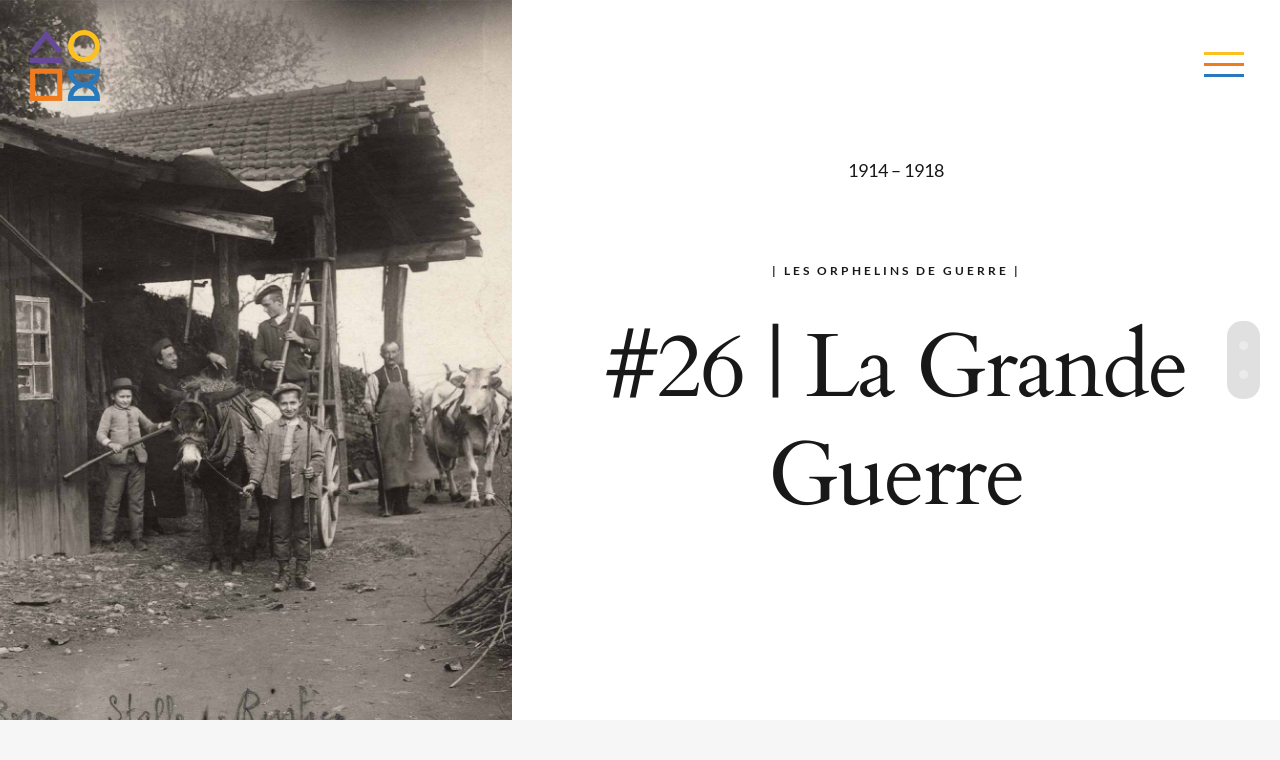

--- FILE ---
content_type: text/html; charset=UTF-8
request_url: https://donalbera.museocasadonbosco.it/26-la-grande-guerre/?lang=fr
body_size: 17225
content:
<!DOCTYPE html>
<html class="avada-html-layout-wide avada-html-header-position-top avada-has-site-width-percent avada-is-100-percent-template avada-header-color-not-opaque" lang="fr-FR" prefix="og: http://ogp.me/ns# fb: http://ogp.me/ns/fb#">
<head>
	<meta http-equiv="X-UA-Compatible" content="IE=edge" />
	<meta http-equiv="Content-Type" content="text/html; charset=utf-8"/>
	<meta name="viewport" content="width=device-width, initial-scale=1, maximum-scale=1" />
	<title>#26 | La Grande Guerre &#8211; Mostra don Paolo Albera</title>
<meta name='robots' content='max-image-preview:large' />
<link rel="alternate" hreflang="it" href="https://donalbera.museocasadonbosco.it/26-la-grande-guerra/" />
<link rel="alternate" hreflang="en" href="https://donalbera.museocasadonbosco.it/26-the-great-war/?lang=en" />
<link rel="alternate" hreflang="es" href="https://donalbera.museocasadonbosco.it/26-la-gran-guerra/?lang=es" />
<link rel="alternate" hreflang="fr" href="https://donalbera.museocasadonbosco.it/26-la-grande-guerre/?lang=fr" />
<link rel='dns-prefetch' href='//s.w.org' />
<link rel="alternate" type="application/rss+xml" title="Mostra don Paolo Albera &raquo; Flux" href="https://donalbera.museocasadonbosco.it/feed/?lang=fr" />
<link rel="alternate" type="application/rss+xml" title="Mostra don Paolo Albera &raquo; Flux des commentaires" href="https://donalbera.museocasadonbosco.it/comments/feed/?lang=fr" />
		
		
		
				<link rel="alternate" type="application/rss+xml" title="Mostra don Paolo Albera &raquo; #26 | La Grande Guerre Flux des commentaires" href="https://donalbera.museocasadonbosco.it/26-la-grande-guerre/feed/?lang=fr" />

		<meta property="og:title" content="#26 | La Grande Guerre"/>
		<meta property="og:type" content="article"/>
		<meta property="og:url" content="https://donalbera.museocasadonbosco.it/26-la-grande-guerre/?lang=fr"/>
		<meta property="og:site_name" content="Mostra don Paolo Albera"/>
		<meta property="og:description" content="1914 – 1918  

| LES ORPHELINS DE GUERRE | 

Abstract
Model         

Panneau 26: La Grande Guerre 
Photo du premier groupe d’enfants accueillit a l&#039;orphelinat Don Bosco de Pinerolo-Monte Oliveto (1916). A suivre, la photo de l&#039;écurie de l&#039;orphelinat, la charrette"/>

									<meta property="og:image" content="https://donalbera.museocasadonbosco.it/wp-content/uploads/2021/01/26.jpg"/>
									<script type="text/javascript">
			window._wpemojiSettings = {"baseUrl":"https:\/\/s.w.org\/images\/core\/emoji\/13.0.1\/72x72\/","ext":".png","svgUrl":"https:\/\/s.w.org\/images\/core\/emoji\/13.0.1\/svg\/","svgExt":".svg","source":{"concatemoji":"https:\/\/donalbera.museocasadonbosco.it\/wp-includes\/js\/wp-emoji-release.min.js?ver=5.7.14"}};
			!function(e,a,t){var n,r,o,i=a.createElement("canvas"),p=i.getContext&&i.getContext("2d");function s(e,t){var a=String.fromCharCode;p.clearRect(0,0,i.width,i.height),p.fillText(a.apply(this,e),0,0);e=i.toDataURL();return p.clearRect(0,0,i.width,i.height),p.fillText(a.apply(this,t),0,0),e===i.toDataURL()}function c(e){var t=a.createElement("script");t.src=e,t.defer=t.type="text/javascript",a.getElementsByTagName("head")[0].appendChild(t)}for(o=Array("flag","emoji"),t.supports={everything:!0,everythingExceptFlag:!0},r=0;r<o.length;r++)t.supports[o[r]]=function(e){if(!p||!p.fillText)return!1;switch(p.textBaseline="top",p.font="600 32px Arial",e){case"flag":return s([127987,65039,8205,9895,65039],[127987,65039,8203,9895,65039])?!1:!s([55356,56826,55356,56819],[55356,56826,8203,55356,56819])&&!s([55356,57332,56128,56423,56128,56418,56128,56421,56128,56430,56128,56423,56128,56447],[55356,57332,8203,56128,56423,8203,56128,56418,8203,56128,56421,8203,56128,56430,8203,56128,56423,8203,56128,56447]);case"emoji":return!s([55357,56424,8205,55356,57212],[55357,56424,8203,55356,57212])}return!1}(o[r]),t.supports.everything=t.supports.everything&&t.supports[o[r]],"flag"!==o[r]&&(t.supports.everythingExceptFlag=t.supports.everythingExceptFlag&&t.supports[o[r]]);t.supports.everythingExceptFlag=t.supports.everythingExceptFlag&&!t.supports.flag,t.DOMReady=!1,t.readyCallback=function(){t.DOMReady=!0},t.supports.everything||(n=function(){t.readyCallback()},a.addEventListener?(a.addEventListener("DOMContentLoaded",n,!1),e.addEventListener("load",n,!1)):(e.attachEvent("onload",n),a.attachEvent("onreadystatechange",function(){"complete"===a.readyState&&t.readyCallback()})),(n=t.source||{}).concatemoji?c(n.concatemoji):n.wpemoji&&n.twemoji&&(c(n.twemoji),c(n.wpemoji)))}(window,document,window._wpemojiSettings);
		</script>
		<style type="text/css">
img.wp-smiley,
img.emoji {
	display: inline !important;
	border: none !important;
	box-shadow: none !important;
	height: 1em !important;
	width: 1em !important;
	margin: 0 .07em !important;
	vertical-align: -0.1em !important;
	background: none !important;
	padding: 0 !important;
}
</style>
	<link rel='stylesheet' id='wpml-menu-item-0-css'  href='//donalbera.museocasadonbosco.it/wp-content/plugins/sitepress-multilingual-cms/templates/language-switchers/menu-item/style.css?ver=1' type='text/css' media='all' />
<link rel='stylesheet' id='child-style-css'  href='https://donalbera.museocasadonbosco.it/wp-content/themes/Avada-Child-Theme/style.css?ver=5.7.14' type='text/css' media='all' />
<link rel='stylesheet' id='fusion-dynamic-css-css'  href='https://donalbera.museocasadonbosco.it/wp-content/uploads/fusion-styles/70e72c5aa98e7f63edf85bb8f8f9bc52.min.css?ver=3.7.1' type='text/css' media='all' />
<script type='text/javascript' src='https://donalbera.museocasadonbosco.it/wp-includes/js/jquery/jquery.min.js?ver=3.5.1' id='jquery-core-js'></script>
<script type='text/javascript' src='https://donalbera.museocasadonbosco.it/wp-includes/js/jquery/jquery-migrate.min.js?ver=3.3.2' id='jquery-migrate-js'></script>
<script type='text/javascript' src='https://donalbera.museocasadonbosco.it/wp-content/plugins/revslider/public/assets/js/rbtools.min.js?ver=6.3.3' id='tp-tools-js'></script>
<script type='text/javascript' src='https://donalbera.museocasadonbosco.it/wp-content/plugins/revslider/public/assets/js/rs6.min.js?ver=6.3.3' id='revmin-js'></script>
<link rel="https://api.w.org/" href="https://donalbera.museocasadonbosco.it/wp-json/" /><link rel="alternate" type="application/json" href="https://donalbera.museocasadonbosco.it/wp-json/wp/v2/posts/4272" /><link rel="EditURI" type="application/rsd+xml" title="RSD" href="https://donalbera.museocasadonbosco.it/xmlrpc.php?rsd" />
<link rel="wlwmanifest" type="application/wlwmanifest+xml" href="https://donalbera.museocasadonbosco.it/wp-includes/wlwmanifest.xml" /> 
<meta name="generator" content="WordPress 5.7.14" />
<link rel="canonical" href="https://donalbera.museocasadonbosco.it/26-la-grande-guerre/?lang=fr" />
<link rel='shortlink' href='https://donalbera.museocasadonbosco.it/?p=4272&#038;lang=fr' />
<link rel="alternate" type="application/json+oembed" href="https://donalbera.museocasadonbosco.it/wp-json/oembed/1.0/embed?url=https%3A%2F%2Fdonalbera.museocasadonbosco.it%2F26-la-grande-guerre%2F%3Flang%3Dfr" />
<link rel="alternate" type="text/xml+oembed" href="https://donalbera.museocasadonbosco.it/wp-json/oembed/1.0/embed?url=https%3A%2F%2Fdonalbera.museocasadonbosco.it%2F26-la-grande-guerre%2F%3Flang%3Dfr&#038;format=xml" />
<meta name="generator" content="WPML ver:4.4.9 stt:1,4,27,2;" />
<style type="text/css" id="css-fb-visibility">@media screen and (max-width: 640px){.fusion-no-small-visibility{display:none !important;}body:not(.fusion-builder-ui-wireframe) .sm-text-align-center{text-align:center !important;}body:not(.fusion-builder-ui-wireframe) .sm-text-align-left{text-align:left !important;}body:not(.fusion-builder-ui-wireframe) .sm-text-align-right{text-align:right !important;}body:not(.fusion-builder-ui-wireframe) .sm-flex-align-center{justify-content:center !important;}body:not(.fusion-builder-ui-wireframe) .sm-flex-align-flex-start{justify-content:flex-start !important;}body:not(.fusion-builder-ui-wireframe) .sm-flex-align-flex-end{justify-content:flex-end !important;}body:not(.fusion-builder-ui-wireframe) .sm-mx-auto{margin-left:auto !important;margin-right:auto !important;}body:not(.fusion-builder-ui-wireframe) .sm-ml-auto{margin-left:auto !important;}body:not(.fusion-builder-ui-wireframe) .sm-mr-auto{margin-right:auto !important;}body:not(.fusion-builder-ui-wireframe) .fusion-absolute-position-small{position:absolute;top:auto;width:100%;}}@media screen and (min-width: 641px) and (max-width: 1024px){.fusion-no-medium-visibility{display:none !important;}body:not(.fusion-builder-ui-wireframe) .md-text-align-center{text-align:center !important;}body:not(.fusion-builder-ui-wireframe) .md-text-align-left{text-align:left !important;}body:not(.fusion-builder-ui-wireframe) .md-text-align-right{text-align:right !important;}body:not(.fusion-builder-ui-wireframe) .md-flex-align-center{justify-content:center !important;}body:not(.fusion-builder-ui-wireframe) .md-flex-align-flex-start{justify-content:flex-start !important;}body:not(.fusion-builder-ui-wireframe) .md-flex-align-flex-end{justify-content:flex-end !important;}body:not(.fusion-builder-ui-wireframe) .md-mx-auto{margin-left:auto !important;margin-right:auto !important;}body:not(.fusion-builder-ui-wireframe) .md-ml-auto{margin-left:auto !important;}body:not(.fusion-builder-ui-wireframe) .md-mr-auto{margin-right:auto !important;}body:not(.fusion-builder-ui-wireframe) .fusion-absolute-position-medium{position:absolute;top:auto;width:100%;}}@media screen and (min-width: 1025px){.fusion-no-large-visibility{display:none !important;}body:not(.fusion-builder-ui-wireframe) .lg-text-align-center{text-align:center !important;}body:not(.fusion-builder-ui-wireframe) .lg-text-align-left{text-align:left !important;}body:not(.fusion-builder-ui-wireframe) .lg-text-align-right{text-align:right !important;}body:not(.fusion-builder-ui-wireframe) .lg-flex-align-center{justify-content:center !important;}body:not(.fusion-builder-ui-wireframe) .lg-flex-align-flex-start{justify-content:flex-start !important;}body:not(.fusion-builder-ui-wireframe) .lg-flex-align-flex-end{justify-content:flex-end !important;}body:not(.fusion-builder-ui-wireframe) .lg-mx-auto{margin-left:auto !important;margin-right:auto !important;}body:not(.fusion-builder-ui-wireframe) .lg-ml-auto{margin-left:auto !important;}body:not(.fusion-builder-ui-wireframe) .lg-mr-auto{margin-right:auto !important;}body:not(.fusion-builder-ui-wireframe) .fusion-absolute-position-large{position:absolute;top:auto;width:100%;}}</style><style type="text/css">.recentcomments a{display:inline !important;padding:0 !important;margin:0 !important;}</style><style type="text/css" id="custom-background-css">
body.custom-background { background-color: #65210a; }
</style>
	<meta name="generator" content="Powered by Slider Revolution 6.3.3 - responsive, Mobile-Friendly Slider Plugin for WordPress with comfortable drag and drop interface." />
<link rel="icon" href="https://donalbera.museocasadonbosco.it/wp-content/uploads/2021/01/cropped-Logo_don-Albera-32x32.png" sizes="32x32" />
<link rel="icon" href="https://donalbera.museocasadonbosco.it/wp-content/uploads/2021/01/cropped-Logo_don-Albera-192x192.png" sizes="192x192" />
<link rel="apple-touch-icon" href="https://donalbera.museocasadonbosco.it/wp-content/uploads/2021/01/cropped-Logo_don-Albera-180x180.png" />
<meta name="msapplication-TileImage" content="https://donalbera.museocasadonbosco.it/wp-content/uploads/2021/01/cropped-Logo_don-Albera-270x270.png" />
<script type="text/javascript">function setREVStartSize(e){
			//window.requestAnimationFrame(function() {				 
				window.RSIW = window.RSIW===undefined ? window.innerWidth : window.RSIW;	
				window.RSIH = window.RSIH===undefined ? window.innerHeight : window.RSIH;	
				try {								
					var pw = document.getElementById(e.c).parentNode.offsetWidth,
						newh;
					pw = pw===0 || isNaN(pw) ? window.RSIW : pw;
					e.tabw = e.tabw===undefined ? 0 : parseInt(e.tabw);
					e.thumbw = e.thumbw===undefined ? 0 : parseInt(e.thumbw);
					e.tabh = e.tabh===undefined ? 0 : parseInt(e.tabh);
					e.thumbh = e.thumbh===undefined ? 0 : parseInt(e.thumbh);
					e.tabhide = e.tabhide===undefined ? 0 : parseInt(e.tabhide);
					e.thumbhide = e.thumbhide===undefined ? 0 : parseInt(e.thumbhide);
					e.mh = e.mh===undefined || e.mh=="" || e.mh==="auto" ? 0 : parseInt(e.mh,0);		
					if(e.layout==="fullscreen" || e.l==="fullscreen") 						
						newh = Math.max(e.mh,window.RSIH);					
					else{					
						e.gw = Array.isArray(e.gw) ? e.gw : [e.gw];
						for (var i in e.rl) if (e.gw[i]===undefined || e.gw[i]===0) e.gw[i] = e.gw[i-1];					
						e.gh = e.el===undefined || e.el==="" || (Array.isArray(e.el) && e.el.length==0)? e.gh : e.el;
						e.gh = Array.isArray(e.gh) ? e.gh : [e.gh];
						for (var i in e.rl) if (e.gh[i]===undefined || e.gh[i]===0) e.gh[i] = e.gh[i-1];
											
						var nl = new Array(e.rl.length),
							ix = 0,						
							sl;					
						e.tabw = e.tabhide>=pw ? 0 : e.tabw;
						e.thumbw = e.thumbhide>=pw ? 0 : e.thumbw;
						e.tabh = e.tabhide>=pw ? 0 : e.tabh;
						e.thumbh = e.thumbhide>=pw ? 0 : e.thumbh;					
						for (var i in e.rl) nl[i] = e.rl[i]<window.RSIW ? 0 : e.rl[i];
						sl = nl[0];									
						for (var i in nl) if (sl>nl[i] && nl[i]>0) { sl = nl[i]; ix=i;}															
						var m = pw>(e.gw[ix]+e.tabw+e.thumbw) ? 1 : (pw-(e.tabw+e.thumbw)) / (e.gw[ix]);					
						newh =  (e.gh[ix] * m) + (e.tabh + e.thumbh);
					}				
					if(window.rs_init_css===undefined) window.rs_init_css = document.head.appendChild(document.createElement("style"));					
					document.getElementById(e.c).height = newh+"px";
					window.rs_init_css.innerHTML += "#"+e.c+"_wrapper { height: "+newh+"px }";				
				} catch(e){
					console.log("Failure at Presize of Slider:" + e)
				}					   
			//});
		  };</script>
		<script type="text/javascript">
			var doc = document.documentElement;
			doc.setAttribute( 'data-useragent', navigator.userAgent );
		</script>
		
	</head>

<body class="post-template-default single single-post postid-4272 single-format-standard custom-background fusion-image-hovers fusion-pagination-sizing fusion-button_type-flat fusion-button_span-no fusion-button_gradient-linear avada-image-rollover-circle-no avada-image-rollover-yes avada-image-rollover-direction-fade fusion-body ltr fusion-sticky-header no-tablet-sticky-header no-mobile-sticky-header no-mobile-slidingbar fusion-disable-outline fusion-sub-menu-fade mobile-logo-pos-left layout-wide-mode avada-has-boxed-modal-shadow-none layout-scroll-offset-full avada-has-zero-margin-offset-top fusion-top-header menu-text-align-center mobile-menu-design-modern fusion-show-pagination-text fusion-header-layout-v6 avada-responsive avada-footer-fx-bg-parallax avada-menu-highlight-style-bar fusion-search-form-clean fusion-main-menu-search-dropdown fusion-avatar-square avada-dropdown-styles avada-blog-layout-grid avada-blog-archive-layout-grid avada-header-shadow-no avada-menu-icon-position-left avada-has-megamenu-shadow avada-has-mainmenu-dropdown-divider avada-has-header-100-width avada-has-breadcrumb-mobile-hidden avada-has-titlebar-hide avada-has-footer-widget-bg-image avada-has-transparent-timeline_color avada-has-pagination-padding avada-flyout-menu-direction-fade avada-ec-views-v1" >
		<a class="skip-link screen-reader-text" href="#content">Skip to content</a>

	<div id="boxed-wrapper">
		<div class="fusion-sides-frame"></div>
		<div id="wrapper" class="fusion-wrapper">
			<div id="home" style="position:relative;top:-1px;"></div>
			
				
			<header class="fusion-header-wrapper">
				<div class="fusion-header-v6 fusion-logo-alignment fusion-logo-left fusion-sticky-menu- fusion-sticky-logo-1 fusion-mobile-logo-1  fusion-header-has-flyout-menu">
					<div class="fusion-header-sticky-height"></div>
<div class="fusion-header">
	<div class="fusion-row">
		<div class="fusion-header-v6-content fusion-header-has-flyout-menu-content">
				<div class="fusion-logo" data-margin-top="30px" data-margin-bottom="28px" data-margin-left="0px" data-margin-right="0px">
			<a class="fusion-logo-link"  href="https://donalbera.museocasadonbosco.it/?lang=fr" >

						<!-- standard logo -->
			<img src="https://donalbera.museocasadonbosco.it/wp-content/uploads/2021/01/Logo_don-Albera.png" srcset="https://donalbera.museocasadonbosco.it/wp-content/uploads/2021/01/Logo_don-Albera.png 1x, https://donalbera.museocasadonbosco.it/wp-content/uploads/2021/01/Logo_don-Albera_Retina.png 2x" width="70" height="71" style="max-height:71px;height:auto;" alt="Mostra don Paolo Albera Logo" data-retina_logo_url="https://donalbera.museocasadonbosco.it/wp-content/uploads/2021/01/Logo_don-Albera_Retina.png" class="fusion-standard-logo" />

											<!-- mobile logo -->
				<img src="https://donalbera.museocasadonbosco.it/wp-content/uploads/2021/01/Logo_don-Albera.png" srcset="https://donalbera.museocasadonbosco.it/wp-content/uploads/2021/01/Logo_don-Albera.png 1x, https://donalbera.museocasadonbosco.it/wp-content/uploads/2021/01/Logo_don-Albera_Retina.png 2x" width="70" height="71" style="max-height:71px;height:auto;" alt="Mostra don Paolo Albera Logo" data-retina_logo_url="https://donalbera.museocasadonbosco.it/wp-content/uploads/2021/01/Logo_don-Albera_Retina.png" class="fusion-mobile-logo" />
			
											<!-- sticky header logo -->
				<img src="https://donalbera.museocasadonbosco.it/wp-content/uploads/2021/01/Logo_don-Albera.png" srcset="https://donalbera.museocasadonbosco.it/wp-content/uploads/2021/01/Logo_don-Albera.png 1x, https://donalbera.museocasadonbosco.it/wp-content/uploads/2021/01/Logo_don-Albera_Retina.png 2x" width="70" height="71" style="max-height:71px;height:auto;" alt="Mostra don Paolo Albera Logo" data-retina_logo_url="https://donalbera.museocasadonbosco.it/wp-content/uploads/2021/01/Logo_don-Albera_Retina.png" class="fusion-sticky-logo" />
					</a>
		</div>
			<div class="fusion-flyout-menu-icons">
				
				
				
				<a class="fusion-flyout-menu-toggle" aria-hidden="true" aria-label="Toggle Menu" href="#">
					<div class="fusion-toggle-icon-line"></div>
					<div class="fusion-toggle-icon-line"></div>
					<div class="fusion-toggle-icon-line"></div>
				</a>
			</div>
		</div>

		<div class="fusion-main-menu fusion-flyout-menu" role="navigation" aria-label="Main Menu">
			<ul id="menu-galerie-main-menu-francese" class="fusion-menu"><li  id="menu-item-4572"  class="menu-item menu-item-type-post_type menu-item-object-page menu-item-home menu-item-4572"  data-item-id="4572"><a  href="https://donalbera.museocasadonbosco.it/?lang=fr" class="fusion-bar-highlight"><span class="menu-text">Page d&rsquo;accueil</span></a></li><li  id="menu-item-4573"  class="menu-item menu-item-type-post_type menu-item-object-page menu-item-4573"  data-item-id="4573"><a  href="https://donalbera.museocasadonbosco.it/exposition/?lang=fr" class="fusion-bar-highlight"><span class="menu-text">L&rsquo;Exposition</span></a></li><li  id="menu-item-4574"  class="menu-item menu-item-type-post_type menu-item-object-page menu-item-4574"  data-item-id="4574"><a  href="https://donalbera.museocasadonbosco.it/virtual-tour/?lang=fr" class="fusion-bar-highlight"><span class="menu-text">Visite virtuelle</span></a></li><li  id="menu-item-4575"  class="menu-item menu-item-type-post_type menu-item-object-page menu-item-4575"  data-item-id="4575"><a  href="https://donalbera.museocasadonbosco.it/pere-paul-albera/?lang=fr" class="fusion-bar-highlight"><span class="menu-text">Père Paul Albera</span></a></li><li  id="menu-item-4576"  class="menu-item menu-item-type-post_type menu-item-object-page menu-item-4576"  data-item-id="4576"><a  href="https://donalbera.museocasadonbosco.it/nouvelles/?lang=fr" class="fusion-bar-highlight"><span class="menu-text">Nouvelles</span></a></li><li  id="menu-item-6340"  class="menu-item menu-item-type-post_type menu-item-object-page menu-item-6340"  data-item-id="6340"><a  href="https://donalbera.museocasadonbosco.it/video/?lang=fr" class="fusion-bar-highlight"><span class="menu-text">Vidéo</span></a></li><li  id="menu-item-4578"  class="menu-item menu-item-type-post_type menu-item-object-page menu-item-4578"  data-item-id="4578"><a  href="https://donalbera.museocasadonbosco.it/contactez-nous/?lang=fr" class="fusion-bar-highlight"><span class="menu-text">Contacts</span></a></li><li  id="menu-item-4579"  class="menu-item menu-item-type-custom menu-item-object-custom menu-item-4579"  data-item-id="4579"><a  href="https://museocasadonbosco.it/" class="fusion-bar-highlight"><span class="menu-text">Musée Casa Don Bosco</span></a></li><li  id="menu-item-4580"  class="separatore menu-item menu-item-type-custom menu-item-object-custom menu-item-4580 fusion-flyout-menu-item-last"  data-classes="separatore" data-item-id="4580"><a  class="fusion-bar-highlight"><span class="menu-text">Choose your language / Scegli la tua lingua</span></a></li><li class="fusion-flyout-menu-backgrounds"><div id="item-bg-4572" class="fusion-flyout-menu-item-bg" style="background-image:url(https://donalbera.museocasadonbosco.it/wp-content/uploads/2021/01/Hover-MenuHome.jpg);"></div><div id="item-bg-4573" class="fusion-flyout-menu-item-bg" style="background-image:url(https://donalbera.museocasadonbosco.it/wp-content/uploads/2021/01/Hover-MenuMostra.jpg);"></div><div id="item-bg-4574" class="fusion-flyout-menu-item-bg" style="background-image:url(https://donalbera.museocasadonbosco.it/wp-content/uploads/2021/02/Hover-Menu_Tour.jpg);"></div><div id="item-bg-4575" class="fusion-flyout-menu-item-bg" style="background-image:url(https://donalbera.museocasadonbosco.it/wp-content/uploads/2021/01/Hover-MenuAlbera.jpg);"></div><div id="item-bg-4576" class="fusion-flyout-menu-item-bg" style="background-image:url(https://donalbera.museocasadonbosco.it/wp-content/uploads/2021/01/Notizie.jpg);"></div><div id="item-bg-4578" class="fusion-flyout-menu-item-bg" style="background-image:url(https://donalbera.museocasadonbosco.it/wp-content/uploads/2021/01/Hover-MenuContatti.jpg);"></div><div id="item-bg-4579" class="fusion-flyout-menu-item-bg" style="background-image:url(https://donalbera.museocasadonbosco.it/wp-content/uploads/2021/01/Museo.jpg);"></div></li><li  id="menu-item-wpml-ls-11-it"  class="menu-item wpml-ls-slot-11 wpml-ls-item wpml-ls-item-it wpml-ls-menu-item wpml-ls-first-item menu-item-type-wpml_ls_menu_item menu-item-object-wpml_ls_menu_item menu-item-wpml-ls-11-it"  data-classes="menu-item" data-item-id="wpml-ls-11-it"><a  title="Italiano" href="https://donalbera.museocasadonbosco.it/26-la-grande-guerra/" class="fusion-bar-highlight wpml-ls-link"><span class="menu-text"><img class="wpml-ls-flag" src="https://donalbera.museocasadonbosco.it/wp-content/plugins/sitepress-multilingual-cms/res/flags/it.png" alt=""><span class="wpml-ls-native" lang="it">Italiano</span></span></a></li><li class="fusion-flyout-menu-backgrounds"><div id="item-bg-4572" class="fusion-flyout-menu-item-bg" style="background-image:url(https://donalbera.museocasadonbosco.it/wp-content/uploads/2021/01/Hover-MenuHome.jpg);"></div><div id="item-bg-4573" class="fusion-flyout-menu-item-bg" style="background-image:url(https://donalbera.museocasadonbosco.it/wp-content/uploads/2021/01/Hover-MenuMostra.jpg);"></div><div id="item-bg-4574" class="fusion-flyout-menu-item-bg" style="background-image:url(https://donalbera.museocasadonbosco.it/wp-content/uploads/2021/02/Hover-Menu_Tour.jpg);"></div><div id="item-bg-4575" class="fusion-flyout-menu-item-bg" style="background-image:url(https://donalbera.museocasadonbosco.it/wp-content/uploads/2021/01/Hover-MenuAlbera.jpg);"></div><div id="item-bg-4576" class="fusion-flyout-menu-item-bg" style="background-image:url(https://donalbera.museocasadonbosco.it/wp-content/uploads/2021/01/Notizie.jpg);"></div><div id="item-bg-4578" class="fusion-flyout-menu-item-bg" style="background-image:url(https://donalbera.museocasadonbosco.it/wp-content/uploads/2021/01/Hover-MenuContatti.jpg);"></div><div id="item-bg-4579" class="fusion-flyout-menu-item-bg" style="background-image:url(https://donalbera.museocasadonbosco.it/wp-content/uploads/2021/01/Museo.jpg);"></div></li><li  id="menu-item-wpml-ls-11-en"  class="menu-item wpml-ls-slot-11 wpml-ls-item wpml-ls-item-en wpml-ls-menu-item menu-item-type-wpml_ls_menu_item menu-item-object-wpml_ls_menu_item menu-item-wpml-ls-11-en"  data-classes="menu-item" data-item-id="wpml-ls-11-en"><a  title="English" href="https://donalbera.museocasadonbosco.it/26-the-great-war/?lang=en" class="fusion-bar-highlight wpml-ls-link"><span class="menu-text"><img class="wpml-ls-flag" src="https://donalbera.museocasadonbosco.it/wp-content/plugins/sitepress-multilingual-cms/res/flags/en.png" alt=""><span class="wpml-ls-native" lang="en">English</span></span></a></li><li class="fusion-flyout-menu-backgrounds"><div id="item-bg-4572" class="fusion-flyout-menu-item-bg" style="background-image:url(https://donalbera.museocasadonbosco.it/wp-content/uploads/2021/01/Hover-MenuHome.jpg);"></div><div id="item-bg-4573" class="fusion-flyout-menu-item-bg" style="background-image:url(https://donalbera.museocasadonbosco.it/wp-content/uploads/2021/01/Hover-MenuMostra.jpg);"></div><div id="item-bg-4574" class="fusion-flyout-menu-item-bg" style="background-image:url(https://donalbera.museocasadonbosco.it/wp-content/uploads/2021/02/Hover-Menu_Tour.jpg);"></div><div id="item-bg-4575" class="fusion-flyout-menu-item-bg" style="background-image:url(https://donalbera.museocasadonbosco.it/wp-content/uploads/2021/01/Hover-MenuAlbera.jpg);"></div><div id="item-bg-4576" class="fusion-flyout-menu-item-bg" style="background-image:url(https://donalbera.museocasadonbosco.it/wp-content/uploads/2021/01/Notizie.jpg);"></div><div id="item-bg-4578" class="fusion-flyout-menu-item-bg" style="background-image:url(https://donalbera.museocasadonbosco.it/wp-content/uploads/2021/01/Hover-MenuContatti.jpg);"></div><div id="item-bg-4579" class="fusion-flyout-menu-item-bg" style="background-image:url(https://donalbera.museocasadonbosco.it/wp-content/uploads/2021/01/Museo.jpg);"></div></li><li  id="menu-item-wpml-ls-11-es"  class="menu-item wpml-ls-slot-11 wpml-ls-item wpml-ls-item-es wpml-ls-menu-item menu-item-type-wpml_ls_menu_item menu-item-object-wpml_ls_menu_item menu-item-wpml-ls-11-es"  data-classes="menu-item" data-item-id="wpml-ls-11-es"><a  title="Español" href="https://donalbera.museocasadonbosco.it/26-la-gran-guerra/?lang=es" class="fusion-bar-highlight wpml-ls-link"><span class="menu-text"><img class="wpml-ls-flag" src="https://donalbera.museocasadonbosco.it/wp-content/plugins/sitepress-multilingual-cms/res/flags/es.png" alt=""><span class="wpml-ls-native" lang="es">Español</span></span></a></li><li class="fusion-flyout-menu-backgrounds"><div id="item-bg-4572" class="fusion-flyout-menu-item-bg" style="background-image:url(https://donalbera.museocasadonbosco.it/wp-content/uploads/2021/01/Hover-MenuHome.jpg);"></div><div id="item-bg-4573" class="fusion-flyout-menu-item-bg" style="background-image:url(https://donalbera.museocasadonbosco.it/wp-content/uploads/2021/01/Hover-MenuMostra.jpg);"></div><div id="item-bg-4574" class="fusion-flyout-menu-item-bg" style="background-image:url(https://donalbera.museocasadonbosco.it/wp-content/uploads/2021/02/Hover-Menu_Tour.jpg);"></div><div id="item-bg-4575" class="fusion-flyout-menu-item-bg" style="background-image:url(https://donalbera.museocasadonbosco.it/wp-content/uploads/2021/01/Hover-MenuAlbera.jpg);"></div><div id="item-bg-4576" class="fusion-flyout-menu-item-bg" style="background-image:url(https://donalbera.museocasadonbosco.it/wp-content/uploads/2021/01/Notizie.jpg);"></div><div id="item-bg-4578" class="fusion-flyout-menu-item-bg" style="background-image:url(https://donalbera.museocasadonbosco.it/wp-content/uploads/2021/01/Hover-MenuContatti.jpg);"></div><div id="item-bg-4579" class="fusion-flyout-menu-item-bg" style="background-image:url(https://donalbera.museocasadonbosco.it/wp-content/uploads/2021/01/Museo.jpg);"></div></li><li  id="menu-item-wpml-ls-11-fr"  class="menu-item wpml-ls-slot-11 wpml-ls-item wpml-ls-item-fr wpml-ls-current-language wpml-ls-menu-item wpml-ls-last-item menu-item-type-wpml_ls_menu_item menu-item-object-wpml_ls_menu_item menu-item-wpml-ls-11-fr"  data-classes="menu-item" data-item-id="wpml-ls-11-fr"><a  title="Français" href="https://donalbera.museocasadonbosco.it/26-la-grande-guerre/?lang=fr" class="fusion-bar-highlight wpml-ls-link"><span class="menu-text"><img class="wpml-ls-flag" src="https://donalbera.museocasadonbosco.it/wp-content/plugins/sitepress-multilingual-cms/res/flags/fr.png" alt=""><span class="wpml-ls-native" lang="fr">Français</span></span></a></li><li class="fusion-flyout-menu-backgrounds"><div id="item-bg-4572" class="fusion-flyout-menu-item-bg" style="background-image:url(https://donalbera.museocasadonbosco.it/wp-content/uploads/2021/01/Hover-MenuHome.jpg);"></div><div id="item-bg-4573" class="fusion-flyout-menu-item-bg" style="background-image:url(https://donalbera.museocasadonbosco.it/wp-content/uploads/2021/01/Hover-MenuMostra.jpg);"></div><div id="item-bg-4574" class="fusion-flyout-menu-item-bg" style="background-image:url(https://donalbera.museocasadonbosco.it/wp-content/uploads/2021/02/Hover-Menu_Tour.jpg);"></div><div id="item-bg-4575" class="fusion-flyout-menu-item-bg" style="background-image:url(https://donalbera.museocasadonbosco.it/wp-content/uploads/2021/01/Hover-MenuAlbera.jpg);"></div><div id="item-bg-4576" class="fusion-flyout-menu-item-bg" style="background-image:url(https://donalbera.museocasadonbosco.it/wp-content/uploads/2021/01/Notizie.jpg);"></div><div id="item-bg-4578" class="fusion-flyout-menu-item-bg" style="background-image:url(https://donalbera.museocasadonbosco.it/wp-content/uploads/2021/01/Hover-MenuContatti.jpg);"></div><div id="item-bg-4579" class="fusion-flyout-menu-item-bg" style="background-image:url(https://donalbera.museocasadonbosco.it/wp-content/uploads/2021/01/Museo.jpg);"></div></li></ul>		</div>

		
		<div class="fusion-flyout-menu-bg"></div>
	</div>
</div>
				</div>
				<div class="fusion-clearfix"></div>
			</header>
							
						<div id="sliders-container" class="fusion-slider-visibility">
					</div>
				
				
			
			
						<main id="main" class="clearfix width-100">
				<div class="fusion-row" style="max-width:100%;">

<section id="content" style="width: 100%;">
	
					<article id="post-4272" class="post post-4272 type-post status-publish format-standard has-post-thumbnail hentry category-mostra-fr">
										<span class="entry-title" style="display: none;">#26 | La Grande Guerre</span>
			
				
						<div class="post-content">
				<div id="fusion-scroll-section-1" class="fusion-scroll-section" data-section="1" ><div class="fusion-scroll-section-element active" data-section="1" data-element="1" style="transition-duration:200ms;&quot;" ><div class="fusion-fullwidth fullwidth-box fusion-builder-row-1 fusion-flex-container hundred-percent-fullwidth hundred-percent-height hundred-percent-height-center-content hundred-percent-height-scrolling" style="background-color: rgba(255,255,255,0);background-position: center center;background-repeat: no-repeat;border-width: 0px 0px 0px 0px;border-color:#eae9e9;border-style:solid;" ><div class="fusion-builder-row fusion-row fusion-flex-align-items-stretch" style="width:calc( 100% + 0px ) !important;max-width:calc( 100% + 0px ) !important;margin-left: calc(-0px / 2 );margin-right: calc(-0px / 2 );"><div class="fusion-layout-column fusion_builder_column fusion-builder-column-0 fusion_builder_column_2_5 2_5 fusion-flex-column fusion-no-small-visibility fusion-no-medium-visibility fusion-animated" data-animationType="fadeInLeft" data-animationDuration="0.8" data-animationOffset="top-into-view"><div class="fusion-column-wrapper fusion-flex-justify-content-flex-start fusion-content-layout-column fusion-empty-column-bg-image" style="background-image: url(&#039;https://donalbera.museocasadonbosco.it/wp-content/uploads/2021/01/26.jpg&#039;);background-position:center center;background-repeat:no-repeat;-webkit-background-size:cover;-moz-background-size:cover;-o-background-size:cover;background-size:cover;background-color:#f6f6f6;padding: 0px 0px 0px 0px;" data-bg-url="https://donalbera.museocasadonbosco.it/wp-content/uploads/2021/01/26.jpg"><img class="fusion-empty-dims-img-placeholder fusion-no-large-visibility" src="data:image/svg+xml,%3Csvg%20xmlns%3D%27http%3A%2F%2Fwww.w3.org%2F2000%2Fsvg%27%20width%3D%271266%27%20height%3D%271556%27%20viewBox%3D%270%200%201266%201556%27%3E%3Crect%20width%3D%271266%27%20height%3D%271556%27%20fill-opacity%3D%220%22%2F%3E%3C%2Fsvg%3E"></div><style type="text/css">.fusion-body .fusion-builder-column-0{width:40% !important;margin-top : 0px;margin-bottom : 0px;}.fusion-builder-column-0 > .fusion-column-wrapper {padding-top : 0px !important;padding-right : 0px !important;margin-right : 0;padding-bottom : 0px !important;padding-left : 0px !important;margin-left : 0px;}@media only screen and (max-width:1024px) {.fusion-body .fusion-builder-column-0{width:100% !important;}.fusion-builder-column-0 > .fusion-column-wrapper {padding-top : 200px !important;margin-right : 0px;margin-left : 0px;}}@media only screen and (max-width:640px) {.fusion-body .fusion-builder-column-0{width:100% !important;}.fusion-builder-column-0 > .fusion-column-wrapper {margin-right : 0px;margin-left : 0px;}}</style></div><div class="fusion-layout-column fusion_builder_column fusion-builder-column-1 fusion_builder_column_3_5 3_5 fusion-flex-column fusion-animated" data-animationType="fadeIn" data-animationDuration="0.8" data-animationOffset="top-into-view"><div class="fusion-column-wrapper fusion-flex-justify-content-center fusion-content-layout-column" style="background-position:left top;background-repeat:no-repeat;-webkit-background-size:cover;-moz-background-size:cover;-o-background-size:cover;background-size:cover;padding: 20% 12% 18% 12%;"><div class="fusion-text fusion-text-1"><p style="text-align: center;">1914 – 1918</p>
</div><div class="fusion-separator fusion-full-width-sep" style="align-self: center;margin-left: auto;margin-right: auto;margin-bottom:10%;width:100%;"></div><div class="fusion-text fusion-text-2 caption" style="text-align:center;"><p>| LES ORPHELINS DE GUERRE |</p>
</div><style type="text/css">@media only screen and (max-width:1024px) {.fusion-title.fusion-title-1{margin-top:16px!important; margin-right:0px!important;margin-bottom:16px!important;margin-left:0px!important;}}@media only screen and (max-width:640px) {.fusion-title.fusion-title-1{margin-top:0px!important; margin-right:0px!important;margin-bottom:20px!important; margin-left:0px!important;}}</style><div class="fusion-title title fusion-title-1 fusion-sep-none fusion-title-center fusion-title-text fusion-title-size-one" style="margin-top:16px;margin-right:0px;margin-bottom:16px;margin-left:0px;"><h1 class="title-heading-center fusion-responsive-typography-calculated" style="margin:0;--fontSize:90;line-height:1.2;">#26 | La Grande Guerre</h1></div><div class="fusion-separator fusion-full-width-sep" style="align-self: center;margin-left: auto;margin-right: auto;margin-bottom:10%;width:100%;"></div></div><style type="text/css">.fusion-body .fusion-builder-column-1{width:60% !important;margin-top : 0px;margin-bottom : 0px;}.fusion-builder-column-1 > .fusion-column-wrapper {padding-top : 20% !important;padding-right : 12% !important;margin-right : 0px;padding-bottom : 18% !important;padding-left : 12% !important;margin-left : 0;}@media only screen and (max-width:1024px) {.fusion-body .fusion-builder-column-1{width:100% !important;}.fusion-builder-column-1 > .fusion-column-wrapper {padding-top : 60px !important;padding-right : 40px !important;margin-right : 0px;padding-bottom : 60px !important;padding-left : 40px !important;margin-left : 0px;}}@media only screen and (max-width:640px) {.fusion-body .fusion-builder-column-1{width:100% !important;}.fusion-builder-column-1 > .fusion-column-wrapper {margin-right : 0px;margin-left : 0px;}}</style></div></div><style type="text/css">.fusion-body .fusion-flex-container.fusion-builder-row-1{ padding-top : 0px;margin-top : 0px;padding-right : 0px;padding-bottom : 0px;margin-bottom : 0px;padding-left : 0px;}</style></div></div><div class="fusion-scroll-section-element" data-section="1" data-element="2" style="transition-duration:200ms;&quot;" ><div class="fusion-fullwidth fullwidth-box fusion-builder-row-2 fusion-flex-container hundred-percent-fullwidth hundred-percent-height hundred-percent-height-center-content hundred-percent-height-scrolling" style="background-color: rgba(255,255,255,0);background-position: center center;background-repeat: no-repeat;border-width: 0px 0px 0px 0px;border-color:#eae9e9;border-style:solid;" ><div class="fusion-builder-row fusion-row fusion-flex-align-items-flex-start fusion-flex-align-content-center" style="width:104% !important;max-width:104% !important;margin-left: calc(-4% / 2 );margin-right: calc(-4% / 2 );"><div class="fusion-layout-column fusion_builder_column fusion-builder-column-2 fusion_builder_column_1_1 1_1 fusion-flex-column"><div class="fusion-column-wrapper fusion-flex-justify-content-flex-start fusion-content-layout-column" style="background-position:left top;background-repeat:no-repeat;-webkit-background-size:cover;-moz-background-size:cover;-o-background-size:cover;background-size:cover;padding: 0px 0px 0px 0px;">
<div class="fusion-slider-revolution rev_slider_wrapper">			<!-- START #26 | La Grande Guerra FR REVOLUTION SLIDER 6.3.3 --><p class="rs-p-wp-fix"></p>
			<rs-module-wrap id="rev_slider_92_1_wrapper" data-source="gallery" style="background:transparent;padding:0;">
				<rs-module id="rev_slider_92_1" style="" data-version="6.3.3">
					<rs-slides>
						<rs-slide data-key="rs-355" data-title="PANNEAU 26" data-description="La Grande Guerre" data-thumb="//donalbera.museocasadonbosco.it/wp-content/uploads/2021/01/26_Slide1-100x50.jpg" data-duration="6000ms" data-anim="ei:d;eo:d;s:d;r:0;t:brightness;sl:d;">
							<img src="//donalbera.museocasadonbosco.it/wp-content/uploads/2021/01/26_Slide1.jpg" title="#26_Slide1" width="1920" height="1080" data-panzoom="d:10000;ss:100;se:110%;" class="rev-slidebg" data-no-retina>
<!---->						</rs-slide>
						<rs-slide data-key="rs-358" data-title="ORPHELINAT PINEROLO" data-description="Premier groupe d&#039;orphelins 1916" data-thumb="//donalbera.museocasadonbosco.it/wp-content/uploads/2021/01/26-1-1-100x50.jpg" data-duration="6000ms" data-anim="ei:d;eo:d;s:d;r:0;t:brightness;sl:d;">
							<img src="//donalbera.museocasadonbosco.it/wp-content/uploads/2021/01/26-1-1.jpg" title="26-1" width="1920" height="1080" data-panzoom="d:10000;ss:100;se:110%;" class="rev-slidebg" data-no-retina>
<!---->						</rs-slide>
						<rs-slide data-key="rs-356" data-title="LA RUSTIQUE" data-description="Étable de l&#039;orphelinat de Pinerolo-Monte Oliveto" data-thumb="//donalbera.museocasadonbosco.it/wp-content/uploads/2021/01/26_Slide2-100x50.jpg" data-duration="6000ms" data-anim="ei:d;eo:d;s:d;r:0;t:brightness;sl:d;">
							<img src="//donalbera.museocasadonbosco.it/wp-content/uploads/2021/01/26_Slide2.jpg" title="#26_Slide2" width="1920" height="1080" data-panzoom="d:10000;ss:100;se:110%;" class="rev-slidebg" data-no-retina>
<!---->						</rs-slide>
						<rs-slide data-key="rs-357" data-title="ORPHELINAT PINEROLO" data-description="un chariot offert en don à l&#039;Institut" data-thumb="//donalbera.museocasadonbosco.it/wp-content/uploads/2021/01/26_Slide3-100x50.jpg" data-duration="6000ms" data-anim="ei:d;eo:d;s:d;r:0;t:brightness;sl:d;">
							<img src="//donalbera.museocasadonbosco.it/wp-content/uploads/2021/01/26_Slide3.jpg" title="#26_Slide3" width="1920" height="1080" data-panzoom="d:10000;ss:100;se:110%;" class="rev-slidebg" data-no-retina>
<!---->						</rs-slide>
						<rs-slide data-key="rs-359" data-title="ORPHELINAT PINEROLO" data-description="L&#039;équipe de gymnastique" data-thumb="//donalbera.museocasadonbosco.it/wp-content/uploads/2021/01/26-2-100x50.jpg" data-duration="6000ms" data-anim="ei:d;eo:d;s:d;r:0;t:brightness;sl:d;">
							<img src="//donalbera.museocasadonbosco.it/wp-content/uploads/2021/01/26-2.jpg" title="26" width="1920" height="1080" data-panzoom="d:10000;ss:100;se:110%;" class="rev-slidebg" data-no-retina>
<!---->						</rs-slide>
						<rs-slide data-key="rs-360" data-title="ORPHELINAT PINEROLO" data-description="Des orphelins au Mont Oliveto en uniforme des “Alpini&quot;" data-thumb="//donalbera.museocasadonbosco.it/wp-content/uploads/2021/01/26-2-1-100x50.jpg" data-duration="6000ms" data-anim="ei:d;eo:d;s:d;r:0;t:brightness;sl:d;">
							<img src="//donalbera.museocasadonbosco.it/wp-content/uploads/2021/01/26-2-1.jpg" title="26-2" width="1920" height="1080" data-panzoom="d:10000;ss:100;se:110%;" class="rev-slidebg" data-no-retina>
<!---->						</rs-slide>
						<rs-slide data-key="rs-361" data-title="ORPHELINAT PINEROLO" data-description="Visite du Card. Cagliero en 1918" data-thumb="//donalbera.museocasadonbosco.it/wp-content/uploads/2021/01/26-3-100x50.jpg" data-duration="6000ms" data-anim="ei:d;eo:d;s:d;r:0;t:brightness;sl:d;">
							<img src="//donalbera.museocasadonbosco.it/wp-content/uploads/2021/01/26-3.jpg" title="26" width="1920" height="1080" data-panzoom="d:10000;ss:100;se:110%;" class="rev-slidebg" data-no-retina>
<!---->						</rs-slide>
					</rs-slides>
				</rs-module>
				<script type="text/javascript">
					setREVStartSize({c: 'rev_slider_92_1',rl:[1240,1024,778,480],el:[867.986],gw:[1240],gh:[868],type:'standard',justify:'',layout:'fullscreen',offsetContainer:'',offset:'',mh:"0"});
					var	revapi92,
						tpj;
					function revinit_revslider921() {
					jQuery(function() {
						tpj = jQuery;
						revapi92 = tpj("#rev_slider_92_1");
						if(revapi92==undefined || revapi92.revolution == undefined){
							revslider_showDoubleJqueryError("rev_slider_92_1");
						}else{
							revapi92.revolution({
								sliderLayout:"fullscreen",
								visibilityLevels:"1240,1024,778,480",
								gridwidth:1240,
								gridheight:868,
								spinner:"spinner2",
								perspective:600,
								perspectiveType:"local",
								editorheight:"867.986,768,960,720",
								responsiveLevels:"1240,1024,778,480",
								disableForceFullWidth:true,
								progressBar: {
									color:"rgba(0,0,0,0.15)",
									vertical:"top",
									size:5,
									x:0,
									y:0
								},
								navigation: {
									mouseScrollNavigation:false,
									wheelCallDelay:1000,
									onHoverStop:false,
									touch: {
										touchenabled:true,
										swipe_threshold:100
									},
									arrows: {
										enable:true,
										style:"uranus",
										left: {
											h_align:"right",
											v_align:"bottom",
											h_offset:130,
											v_offset:60
										},
										right: {
											v_align:"bottom",
											h_offset:60,
											v_offset:60
										}
									},
									tabs: {
										enable:true,
										tmp:"<div class=\"tp-tab-title\">{{title}}</div><div class=\"tp-tab-desc\">{{description}}</div>",
										style:"erinyen_copy56",
										h_align:"left",
										h_offset:45,
										v_offset:40,
										direction:"vertical",
										space:24,
										width:160,
										height:90,
										min_width:0,
										wrapper_padding:0,
										wrapper_color:"transparent",
										visibleAmount:3,
										span:true
									}
								},
								fallbacks: {
									allowHTML5AutoPlayOnAndroid:true
								},
							});
						}
						
					});
					} // End of RevInitScript
				var once_revslider921 = false;
				if (document.readyState === "loading") {document.addEventListener('readystatechange',function() { if((document.readyState === "interactive" || document.readyState === "complete") && !once_revslider921 ) { once_revslider921 = true; revinit_revslider921();}});} else {once_revslider921 = true; revinit_revslider921();}
				</script>
				<script>
					var htmlDivCss = unescape("%0A%20%40media%20only%20screen%20and%20%28max-width%3A%20600px%29%20%7B%0A.fusion-slider-revolution.rev_slider_wrapper%20%7B%0A%20%20%20%20max-height%3A%2050vh%21important%3B%7D%0A%0Ars-module-wrap%20%7B%0A%20%20%20%20%20%20max-height%3A%2050vh%21important%3B%0A%7D%0A%0Ars-module%7B%0A%20%20%20%20max-height%3A%2050vh%21important%3B%0A%7D%0A%0A.fusion-slider-revolution%20.uranus.tp-leftarrow%2C%0A.fusion-slider-revolution%20.uranus.tp-rightarrow%20%7B%20%20%20%20%0Atransform%3A%20translate%28-0px%2C%20-0px%29%21important%3B%0Aleft%3A%20auto%21important%3B%0Atop%3A%20auto%21important%3B%7D%0A%0A%0A.fusion-slider-revolution%20.uranus.tp-leftarrow%20%7B%0Aleft%3A10px%21important%3B%0Abottom%3A20px%21important%3B%7D%0A%0A%0A.fusion-slider-revolution%20.uranus.tp-rightarrow%20%7B%0Abottom%3A20px%21important%3B%0Aright%3A%2010px%21important%3B%0A%7D%0A%7D%0A%0A%40media%20only%20screen%20and%20%28min-width%3A%20601px%29%20%7B%0A.fusion-slider-revolution.rev_slider_wrapper%20%7B%0A%20%20%20%20min-height%3A%20500px%21important%3B%7D%0A%0Ars-module-wrap%20%7B%0A%20%20%20%20%20%20min-height%3A%20500px%21important%3B%0A%7D%0A%0Ars-module%7B%0A%20%20%20%20%20min-height%3A%20500px%21important%3B%0A%7D%0A%0A%0Ars-tabs%2C%20rs-tabs%20%2A%20%7B%0A%20%20%20%20width%3A%20160px%21important%3B%0A%7D%0A%0A%7D");
					var htmlDiv = document.getElementById('rs-plugin-settings-inline-css');
					if(htmlDiv) {
						htmlDiv.innerHTML = htmlDiv.innerHTML + htmlDivCss;
					}else{
						var htmlDiv = document.createElement('div');
						htmlDiv.innerHTML = '<style>' + htmlDivCss + '</style>';
						document.getElementsByTagName('head')[0].appendChild(htmlDiv.childNodes[0]);
					}
				</script>
				<script>
					var htmlDivCss = ' #rev_slider_92_1_wrapper rs-loader.spinner2{ background-color: #181818 !important; } ';
					var htmlDiv = document.getElementById('rs-plugin-settings-inline-css');
					if(htmlDiv) {
						htmlDiv.innerHTML = htmlDiv.innerHTML + htmlDivCss;
					}else{
						var htmlDiv = document.createElement('div');
						htmlDiv.innerHTML = '<style>' + htmlDivCss + '</style>';
						document.getElementsByTagName('head')[0].appendChild(htmlDiv.childNodes[0]);
					}
				</script>
				<script>
					var htmlDivCss = unescape("%23rev_slider_92_1_wrapper%20.uranus.tparrows%20%7B%0A%20%20width%3A50px%3B%0A%20%20height%3A50px%3B%0A%20%20background%3Argba%28255%2C255%2C255%2C0%29%3B%0A%20%7D%0A%20%23rev_slider_92_1_wrapper%20.uranus.tparrows%3Abefore%20%7B%0A%20width%3A50px%3B%0A%20height%3A50px%3B%0A%20line-height%3A50px%3B%0A%20font-size%3A40px%3B%0A%20transition%3Aall%200.3s%3B%0A-webkit-transition%3Aall%200.3s%3B%0A%20%7D%0A%20%0A%20%20%23rev_slider_92_1_wrapper%20.uranus.tparrows%3Ahover%3Abefore%20%7B%0A%20%20%20%20opacity%3A0.75%3B%0A%20%20%7D%0A%23rev_slider_92_1_wrapper%20.erinyen_copy56%20.tp-tab-title%20%7B%0A%20%20%20%20color%3A%23a8d8ee%3B%0A%20%20%20%20font-size%3A13px%3B%0A%20%20%20%20font-weight%3A700%3B%0A%20%20%20%20text-transform%3Auppercase%3B%0A%20%20%20%20font-family%3A%27Roboto%20Slab%27%3B%0A%20%20%20%20margin-bottom%3A5px%3B%0A%20%20%20%20line-height%3A15px%3B%0A%7D%0A%0A%23rev_slider_92_1_wrapper%20.erinyen_copy56%20.tp-tab-desc%20%7B%0A%09font-size%3A18px%3B%0A%20%20%20%20font-weight%3A400%3B%0A%20%20%20%20color%3A%23ffffff%3B%0A%20%20%20%20line-height%3A25px%3B%0A%09font-family%3A%27Roboto%20Slab%27%3B%0A%7D%0A%0A%0A%23rev_slider_92_1_wrapper%20.erinyen_copy56%20.tp-tab-title%20%7B%0A%20%20%20%20color%3A%20%23ffffff%3B%0A%20%20%20%20font-size%3A%2015px%3B%0A%20%20%20%20font-weight%3A%20700%3B%0A%20%20%20%20text-transform%3A%20uppercase%3B%0A%20%20%20%20font-family%3A%20%27Heebo%27%3B%0A%20%20%20%20margin-bottom%3A%205px%3B%0A%09line-height%3A%201.4%21important%3B%0A%7D%0A%23rev_slider_92_1_wrapper%20.erinyen_copy56%20.tp-tab-desc%20%7B%0A%20%20%20%20font-size%3A%2013px%3B%0A%20%20%20%20font-weight%3A%20700%3B%0A%20%20%20%20color%3A%20rgba%28255%2C%20255%2C%20255%2C%200.8%29%3B%0A%20%20%09line-height%3A%201.2%21important%3B%0A%20%20%20%20font-family%3A%20%27Heebo%27%3B%0A%7D%0A%0A%23rev_slider_92_1_wrapper%20.erinyen_copy56%20%2A%2C%20%23rev_slider_92_1_wrapper%20.erinyen_copy56%20%7B%0A%20-webkit-transition%3A%20all%20500ms%20ease%3B%0A-moz-transition%3A%20all%20500ms%20ease%3B%0A-ms-transition%3A%20all%20500ms%20ease%3B%0A-o-transition%3A%20all%20500ms%20ease%3B%0Atransition%3A%20all%20500ms%20ease%3B%7D%0A%0A%0A%0A%0Ars-tabs%20%7B%0Atransform%3A%20translate%280px%2C%200px%29%21important%3B%0Aheight%3A%20100%25%3B%0Awidth%3A%2010px%3B%0Apadding-left%3A65px%21important%3B%0Abackground%3A%20rgb%280%2C0%2C0%29%3B%0Abackground%3A%20-moz-linear-gradient%2890deg%2C%20rgba%280%2C0%2C0%2C0.7903536414565826%29%200%25%2C%20rgba%280%2C0%2C0%2C0.6026785714285714%29%2035%25%2C%20rgba%280%2C0%2C0%2C0%29%20100%25%29%21important%3B%0Abackground%3A%20-webkit-linear-gradient%2890deg%2C%20rgba%280%2C0%2C0%2C0.7903536414565826%29%200%25%2C%20rgba%280%2C0%2C0%2C0.6026785714285714%29%2035%25%2C%20rgba%280%2C0%2C0%2C0%29%20100%25%29%21important%3B%0Abackground%3A%20linear-gradient%2890deg%2C%20rgba%280%2C0%2C0%2C0.7903536414565826%29%200%25%2C%20rgba%280%2C0%2C0%2C0.6026785714285714%29%2035%25%2C%20rgba%280%2C0%2C0%2C0%29%20100%25%29%21important%3B%0Afilter%3A%20progid%3ADXImageTransform.Microsoft.gradient%28startColorstr%3D%22%23000000%22%2CendColorstr%3D%22%23000000%22%2CGradientType%3D1%29%21important%3B%0A%7D%0A%0A");
					var htmlDiv = document.getElementById('rs-plugin-settings-inline-css');
					if(htmlDiv) {
						htmlDiv.innerHTML = htmlDiv.innerHTML + htmlDivCss;
					}else{
						var htmlDiv = document.createElement('div');
						htmlDiv.innerHTML = '<style>' + htmlDivCss + '</style>';
						document.getElementsByTagName('head')[0].appendChild(htmlDiv.childNodes[0]);
					}
				</script>
				<script>
					var htmlDivCss = unescape("%0A%0A%0A%0A%0A%0A%0A%0A%0A%0A%0A%0A%0A%0A");
					var htmlDiv = document.getElementById('rs-plugin-settings-inline-css');
					if(htmlDiv) {
						htmlDiv.innerHTML = htmlDiv.innerHTML + htmlDivCss;
					}else{
						var htmlDiv = document.createElement('div');
						htmlDiv.innerHTML = '<style>' + htmlDivCss + '</style>';
						document.getElementsByTagName('head')[0].appendChild(htmlDiv.childNodes[0]);
					}
				</script>
			</rs-module-wrap>
			<!-- END REVOLUTION SLIDER -->
</div></div><style type="text/css">.fusion-body .fusion-builder-column-2{width:100% !important;margin-top : 0px;margin-bottom : 0px;}.fusion-builder-column-2 > .fusion-column-wrapper {padding-top : 0px !important;padding-right : 0px !important;margin-right : 1.92%;padding-bottom : 0px !important;padding-left : 0px !important;margin-left : 1.92%;}@media only screen and (max-width:1024px) {.fusion-body .fusion-builder-column-2{width:100% !important;}.fusion-builder-column-2 > .fusion-column-wrapper {margin-right : 1.92%;margin-left : 1.92%;}}@media only screen and (max-width:640px) {.fusion-body .fusion-builder-column-2{width:100% !important;}.fusion-builder-column-2 > .fusion-column-wrapper {margin-right : 1.92%;margin-left : 1.92%;}}</style></div></div><style type="text/css">.fusion-body .fusion-flex-container.fusion-builder-row-2{ padding-top : 0px;margin-top : 0px;padding-right : 0px;padding-bottom : 0px;margin-bottom : 0px;padding-left : 0px;}</style></div></div><nav id="fusion-scroll-section-nav-1" class="fusion-scroll-section-nav scroll-navigation-right" data-section="1" ><ul><li><a href="#fusion-scroll-section-element-1-1" class="fusion-scroll-section-link" data-name="Exhibition" data-element="1"><span class="fusion-scroll-section-link-bullet"></span></a></li><li><a href="#fusion-scroll-section-element-1-2" class="fusion-scroll-section-link" data-name="Artworks" data-element="2"><span class="fusion-scroll-section-link-bullet"></span></a></li></ul></nav></div><div class="fusion-fullwidth fullwidth-box fusion-builder-row-3 fusion-flex-container nonhundred-percent-fullwidth non-hundred-percent-height-scrolling" style="background-color: #181818;background-position: center center;background-repeat: no-repeat;border-width: 0px 0px 0px 0px;border-color:#eae9e9;border-style:solid;" ><div class="fusion-builder-row fusion-row fusion-flex-align-items-flex-start fusion-flex-align-content-center" style="max-width:83.2%;margin-left: calc(-4% / 2 );margin-right: calc(-4% / 2 );"><div class="fusion-layout-column fusion_builder_column fusion-builder-column-3 fusion_builder_column_2_3 2_3 fusion-flex-column fusion-animated" data-animationType="fadeInDown" data-animationDuration="0.8" data-animationOffset="top-into-view"><div class="fusion-column-wrapper fusion-flex-justify-content-center fusion-content-layout-column" style="background-position:left top;background-repeat:no-repeat;-webkit-background-size:cover;-moz-background-size:cover;-o-background-size:cover;background-size:cover;padding: 0px 0px 0px 0px;"><div class="fusion-text fusion-text-3" style="font-size:30px;line-height:1.5em;color:#ffffff;"><p>Panneau 26: La Grande Guerre</p>
</div><div class="fusion-text fusion-text-4"><p style="text-align: justify;"><span style="color: #ffffff;">Photo du premier groupe d’enfants accueillit a l&rsquo;orphelinat Don Bosco de Pinerolo-Monte Oliveto (1916). A suivre, la photo de l&rsquo;écurie de l&rsquo;orphelinat, la charrette donnée à l&rsquo;Institut, l&rsquo;équipe de gymnastique, les orphelins en uniforme des Alpes et la visite de Card. La visite de Cagliero à l&rsquo;orphelinat en 1918.</span></p>
</div><div class="fusion-separator fusion-full-width-sep" style="align-self: center;margin-left: auto;margin-right: auto;margin-bottom:10px;width:100%;"></div><div class="fusion-text fusion-text-5" style="font-size:30px;line-height:1.5em;color:#ffffff;"><p>L&rsquo;histoire du Père Albera</p>
</div><div class="fusion-text fusion-text-6"><p style="text-align: justify;"><span style="color: #ffffff;">Extrait de la lettre du Père Paul Albera au Premier inistre Salandra :<br />
<em>« »Votre Excellence,</em><br />
<em>Chaque fois que notre pays a été frappé par un malheur, le Vénérable Don Jean Bosco, puis son digne successeur, le Révérend Michel Rua, ont toujours prêté volontiers leurs services pour soulager les besoins de la population&#8230; Maintenant, voyant augmenter chaque jour le nombre de jeunes pauvres orphelins, je crois que le moment est venu d&rsquo;offrir au pays, en la personne de tant d&rsquo;enfants démunis, une aide plus immédiate et plus efficace&#8230; J&rsquo;ai décidé d&rsquo;ouvrir un Institut spécial pour les jeunes entre huit et douze ans, qui se trouvent abandonnés, soit parce que leur mère est décédée et leur père est dans l&rsquo;armée, soit parce qu&rsquo;ils ont perdu leur père à la guerre. À cette fin, j&rsquo;ai réservé un grand bâtiment situé sur une agréable petite colline, appelée Mont Oliveto, près de Pinerolo&#8230; En partageant mon initiative avec Votre Éminence, je nourris une ferme croyance dans l&rsquo;avenir de l&rsquo;Institut. De ma part, je suis convaincu que vous appuierez cette initiative avec tout le poids de votre autorité, étant donné que son objectif d&rsquo;éduquer et d&rsquo;apprendre aux jeunes à devenir des citoyens honnêtes et travailleurs est pleinement en faveur des plus hauts intérêts de la Patrie ».</em><br />
Bulletin salésien, 40 (mai 1916), 131<br />
</span></p>
</div><div class="fusion-separator fusion-full-width-sep" style="align-self: center;margin-left: auto;margin-right: auto;margin-bottom:20px;width:100%;"></div><div class="fusion-text fusion-text-7" style="font-size:30px;line-height:1.5em;color:#ffffff;"><p>Audioguide</p>
</div><div class="fusion-audio fusion-audio-1" style="--fusion-audio-accent-color:#ffffff;--fusion-audio-border-size:0;--fusion-audio-border-color:var(--awb-color1);--fusion-audio-border-top-left-radius:0px;--fusion-audio-border-top-right-radius:0px;--fusion-audio-border-bottom-right-radius:0px;--fusion-audio-border-bottom-left-radius:0px;--fusion-audio-background-color:#222222;--fusion-audio-max-width:100%;"><!--[if lt IE 9]><script>document.createElement('audio');</script><![endif]-->
<audio class="wp-audio-shortcode" id="audio-4272-1" preload="none" style="width: 100%;" controls="controls"><source type="audio/mpeg" src="https://donalbera.museocasadonbosco.it/wp-content/uploads/2021/01/Audioguida-26.mp3?_=1" /><a href="https://donalbera.museocasadonbosco.it/wp-content/uploads/2021/01/Audioguida-26.mp3">https://donalbera.museocasadonbosco.it/wp-content/uploads/2021/01/Audioguida-26.mp3</a></audio></div></div><style type="text/css">.fusion-body .fusion-builder-column-3{width:66.666666666667% !important;margin-top : 40px;margin-bottom : 40px;}.fusion-builder-column-3 > .fusion-column-wrapper {padding-top : 0px !important;padding-right : 0px !important;margin-right : 2.88%;padding-bottom : 0px !important;padding-left : 0px !important;margin-left : 2.88%;}@media only screen and (max-width:1024px) {.fusion-body .fusion-builder-column-3{width:100% !important;}.fusion-builder-column-3 > .fusion-column-wrapper {margin-right : 1.92%;margin-left : 1.92%;}}@media only screen and (max-width:640px) {.fusion-body .fusion-builder-column-3{width:100% !important;}.fusion-builder-column-3 > .fusion-column-wrapper {margin-right : 1.92%;margin-left : 1.92%;}}</style></div><div class="fusion-layout-column fusion_builder_column fusion-builder-column-4 fusion_builder_column_1_3 1_3 fusion-flex-column fusion-no-small-visibility fusion-no-medium-visibility"><div class="fusion-column-wrapper fusion-flex-justify-content-flex-start fusion-content-layout-column" style="background-position:left top;background-repeat:no-repeat;-webkit-background-size:cover;-moz-background-size:cover;-o-background-size:cover;background-size:cover;padding: 0px 0px 0px 0px;"></div><style type="text/css">.fusion-body .fusion-builder-column-4{width:33.333333333333% !important;margin-top : 20px;margin-bottom : 20px;}.fusion-builder-column-4 > .fusion-column-wrapper {padding-top : 0px !important;padding-right : 0px !important;margin-right : 5.76%;padding-bottom : 0px !important;padding-left : 0px !important;margin-left : 5.76%;}@media only screen and (max-width:1024px) {.fusion-body .fusion-builder-column-4{width:100% !important;}.fusion-builder-column-4 > .fusion-column-wrapper {margin-right : 1.92%;margin-left : 1.92%;}}@media only screen and (max-width:640px) {.fusion-body .fusion-builder-column-4{width:100% !important;}.fusion-builder-column-4 > .fusion-column-wrapper {margin-right : 1.92%;margin-left : 1.92%;}}</style></div><div class="fusion-layout-column fusion_builder_column fusion-builder-column-5 fusion_builder_column_1_2 1_2 fusion-flex-column"><div class="fusion-column-wrapper fusion-flex-justify-content-flex-start fusion-content-layout-column" style="background-position:left top;background-repeat:no-repeat;-webkit-background-size:cover;-moz-background-size:cover;-o-background-size:cover;background-size:cover;padding: 0px 0px 0px 0px;"><div ><style>.fusion-body .fusion-button.button-1{border-color:#ffffff;border-width:0 0 0 0;border-radius:0px 0px 0px 0px;background:#ffffff;}.fusion-body .fusion-button.button-1 .fusion-button-text,.fusion-body .fusion-button.button-1 i,.fusion-body .fusion-button.button-1:hover .fusion-button-text,.fusion-body .fusion-button.button-1:hover i,.fusion-body .fusion-button.button-1:focus .fusion-button-text,.fusion-body .fusion-button.button-1:focus i,.fusion-body .fusion-button.button-1:active .fusion-button-text,.fusion-body .fusion-button.button-1:active i{color:#64220d;}.fusion-body .fusion-button.button-1:hover,.fusion-body .fusion-button.button-1:active,.fusion-body .fusion-button.button-1:focus{border-color:#181818;border-width:0 0 0 0;background:#e5e5e5;}.fusion-body .fusion-button.button-1 .fusion-button-icon-divider,.fusion-body .fusion-button.button-1:hover .fusion-button-icon-divider,.fusion-body .fusion-button.button-1:active .fusion-button-icon-divider,.fusion-body .fusion-button.button-1:focus .fusion-button-icon-divider{border-color:#64220d;}</style><a class="fusion-button button-flat button-xlarge button-custom button-1 fusion-button-span-yes fusion-button-default-type" target="_self" href="https://donalbera.museocasadonbosco.it/25-la-grande-guerre/?lang=fr"><span class="fusion-button-icon-divider button-icon-divider-left"><i class="fa-angle-left fas" aria-hidden="true"></i></span><span class="fusion-button-text fusion-button-text-left">PANNEAU 25</span></a></div><div class="fusion-separator fusion-full-width-sep" style="align-self: center;margin-left: auto;margin-right: auto;margin-bottom:20px;width:100%;"></div></div><style type="text/css">.fusion-body .fusion-builder-column-5{width:50% !important;margin-top : 20px;margin-bottom : 20px;}.fusion-builder-column-5 > .fusion-column-wrapper {padding-top : 0px !important;padding-right : 0px !important;margin-right : 3.84%;padding-bottom : 0px !important;padding-left : 0px !important;margin-left : 3.84%;}@media only screen and (max-width:1024px) {.fusion-body .fusion-builder-column-5{width:100% !important;order : 0;}.fusion-builder-column-5 > .fusion-column-wrapper {margin-right : 1.92%;margin-left : 1.92%;}}@media only screen and (max-width:640px) {.fusion-body .fusion-builder-column-5{width:100% !important;order : 0;}.fusion-builder-column-5 > .fusion-column-wrapper {margin-right : 1.92%;margin-left : 1.92%;}}</style></div><div class="fusion-layout-column fusion_builder_column fusion-builder-column-6 fusion_builder_column_1_2 1_2 fusion-flex-column"><div class="fusion-column-wrapper fusion-flex-justify-content-flex-start fusion-content-layout-column" style="background-position:left top;background-repeat:no-repeat;-webkit-background-size:cover;-moz-background-size:cover;-o-background-size:cover;background-size:cover;padding: 0px 0px 0px 0px;"><div ><style>.fusion-body .fusion-button.button-2{border-color:#ffffff;border-width:0 0 0 0;border-radius:0px 0px 0px 0px;background:#ffffff;}.fusion-body .fusion-button.button-2 .fusion-button-text,.fusion-body .fusion-button.button-2 i,.fusion-body .fusion-button.button-2:hover .fusion-button-text,.fusion-body .fusion-button.button-2:hover i,.fusion-body .fusion-button.button-2:focus .fusion-button-text,.fusion-body .fusion-button.button-2:focus i,.fusion-body .fusion-button.button-2:active .fusion-button-text,.fusion-body .fusion-button.button-2:active i{color:#64220d;}.fusion-body .fusion-button.button-2:hover,.fusion-body .fusion-button.button-2:active,.fusion-body .fusion-button.button-2:focus{border-color:#181818;border-width:0 0 0 0;background:#e5e5e5;}.fusion-body .fusion-button.button-2 .fusion-button-icon-divider,.fusion-body .fusion-button.button-2:hover .fusion-button-icon-divider,.fusion-body .fusion-button.button-2:active .fusion-button-icon-divider,.fusion-body .fusion-button.button-2:focus .fusion-button-icon-divider{border-color:#64220d;}</style><a class="fusion-button button-flat button-xlarge button-custom button-2 fusion-button-span-yes fusion-button-default-type" target="_self" href="https://donalbera.museocasadonbosco.it/27-les-orphelins-de-la-grande-guerre/?lang=fr"><span class="fusion-button-text fusion-button-text-right">PANNEAU 27</span><span class="fusion-button-icon-divider button-icon-divider-right"><i class="fa-angle-right fas" aria-hidden="true"></i></span></a></div><div class="fusion-separator fusion-full-width-sep" style="align-self: center;margin-left: auto;margin-right: auto;margin-bottom:20px;width:100%;"></div></div><style type="text/css">.fusion-body .fusion-builder-column-6{width:50% !important;margin-top : 20px;margin-bottom : 20px;}.fusion-builder-column-6 > .fusion-column-wrapper {padding-top : 0px !important;padding-right : 0px !important;margin-right : 3.84%;padding-bottom : 0px !important;padding-left : 0px !important;margin-left : 3.84%;}@media only screen and (max-width:1024px) {.fusion-body .fusion-builder-column-6{width:100% !important;order : 0;}.fusion-builder-column-6 > .fusion-column-wrapper {margin-right : 1.92%;margin-left : 1.92%;}}@media only screen and (max-width:640px) {.fusion-body .fusion-builder-column-6{width:100% !important;order : 0;}.fusion-builder-column-6 > .fusion-column-wrapper {margin-right : 1.92%;margin-left : 1.92%;}}</style></div></div><style type="text/css">.fusion-body .fusion-flex-container.fusion-builder-row-3{ padding-top : 5%;margin-top : 0px;padding-right : 0px;padding-bottom : 6%;margin-bottom : 0px;padding-left : 0px;}</style></div>
							</div>

												<span class="vcard rich-snippet-hidden"><span class="fn"><a href="https://donalbera.museocasadonbosco.it/author/admin7521/?lang=fr" title="Articles par admin7521" rel="author">admin7521</a></span></span><span class="updated rich-snippet-hidden">2021-03-11T11:24:15+01:00</span>																								
																	</article>
	</section>
						
					</div>  <!-- fusion-row -->
				</main>  <!-- #main -->
				
				
								
					
		<div class="fusion-footer">
					
	<footer class="fusion-footer-widget-area fusion-widget-area">
		<div class="fusion-row">
			<div class="fusion-columns fusion-columns-4 fusion-widget-area">
				
																									<div class="fusion-column col-lg-3 col-md-3 col-sm-3">
							<section id="media_image-2" class="fusion-footer-widget-column widget widget_media_image" style="border-style: solid;border-color:transparent;border-width:0px;"><a href="http://donalbera.museocasadonbosco.it/"><img width="138" height="70" src="https://donalbera.museocasadonbosco.it/wp-content/uploads/2021/01/Logo-Museo-Casa-don-Bosco_WHITE-05.png" class="image wp-image-1387  attachment-full size-full" alt="" style="max-width: 100%; height: auto;" /></a><div style="clear:both;"></div></section>																					</div>
																										<div class="fusion-column col-lg-3 col-md-3 col-sm-3">
							<section id="contact_info-widget-4" class="fusion-footer-widget-column widget contact_info" style="border-style: solid;border-color:transparent;border-width:0px;"><h4 class="widget-title">MUSÉE CASA DON BOSCO</h4>
		<div class="contact-info-container">
							<p class="address">Via Maria Ausiliatrice 32<br />10132 Torino (TO)</p>
			
							<p class="phone">Phone: <a href="tel:+39 011 52 241">+39 011 52 241</a></p>
			
			
			
												<p class="email">Email: <a href="mailto:&#105;&#110;&#102;o&#64;m&#117;&#115;&#101;&#111;ca&#115;a&#100;onbosc&#111;.&#105;t">info@museocasadonbosco.it</a></p>
							
							<p class="web">Web: <a href="https://museocasadonbosco.it/">
											museocasadonbosco.it									</a></p>
					</div>
		<div style="clear:both;"></div></section>																					</div>
																										<div class="fusion-column col-lg-3 col-md-3 col-sm-3">
							<section id="text-9" class="fusion-footer-widget-column widget widget_text" style="border-style: solid;border-color:transparent;border-width:0px;"><h4 class="widget-title">VISITEZ AUSSI</h4>			<div class="textwidget"><ul>
<li><a href="https://basilicamariaausiliatrice.it/" target="_blank" rel="noopener">BasilicaMariaAusiliatrice.it</a></li>
<li><a href="https://museocasadonbosco.it/" target="_blank" rel="noopener">MuseoCasaDonBosco.it</a></li>
</ul>
</div>
		<div style="clear:both;"></div></section>																					</div>
																										<div class="fusion-column fusion-column-last col-lg-3 col-md-3 col-sm-3">
							<section id="social_links-widget-3" class="fusion-footer-widget-column widget social_links" style="border-style: solid;border-color:transparent;border-width:0px;"><h4 class="widget-title">RESTEZ EN CONTACT </h4>
		<div class="fusion-social-networks boxed-icons">

			<div class="fusion-social-networks-wrapper">
																												
						
																																			<a class="fusion-social-network-icon fusion-tooltip fusion-facebook awb-icon-facebook" href="https://www.facebook.com/museocasadonbosco"  data-placement="top" data-title="Facebook" data-toggle="tooltip" data-original-title=""  title="Facebook" aria-label="Facebook" rel="noopener noreferrer" target="_self" style="border-radius:50%;padding:12px;font-size:18px;color:#ffffff;background-color:transparent;border-color:transparent;"></a>
											
										
																				
						
																																			<a class="fusion-social-network-icon fusion-tooltip fusion-instagram awb-icon-instagram" href="https://www.instagram.com/museo_casadonbosco/?hl=it"  data-placement="top" data-title="Instagram" data-toggle="tooltip" data-original-title=""  title="Instagram" aria-label="Instagram" rel="noopener noreferrer" target="_self" style="border-radius:50%;padding:12px;font-size:18px;color:#ffffff;background-color:transparent;border-color:transparent;"></a>
											
										
																				
						
																																			<a class="fusion-social-network-icon fusion-tooltip fusion-youtube awb-icon-youtube" href="https://www.youtube.com/channel/UCMAav59KlMrU8M_mcVIy1JA"  data-placement="top" data-title="Youtube" data-toggle="tooltip" data-original-title=""  title="YouTube" aria-label="YouTube" rel="noopener noreferrer" target="_self" style="border-radius:50%;padding:12px;font-size:18px;color:#ffffff;background-color:transparent;border-color:transparent;"></a>
											
										
				
			</div>
		</div>

		<div style="clear:both;"></div></section>																					</div>
																											
				<div class="fusion-clearfix"></div>
			</div> <!-- fusion-columns -->
		</div> <!-- fusion-row -->
	</footer> <!-- fusion-footer-widget-area -->

	
	<footer id="footer" class="fusion-footer-copyright-area fusion-footer-copyright-center">
		<div class="fusion-row">
			<div class="fusion-copyright-content">

				<div class="fusion-copyright-notice">
		<div>
		© 2020 – Museo Casa don Bosco  |  Via Maria Ausiliatrice 32 10132 Torino (TO)  |  PI – CF. 00514170018  | 
<a style="text-align: center;" href="https://www.museocasadonbosco.it/privacy-policy/">Privacy Policy</a><span style="text-align: center;"> | </span><a style="text-align: center;" href="https://www.museocasadonbosco.it/cookie-policy/">Cookie Policy</a>	</div>
</div>

			</div> <!-- fusion-fusion-copyright-content -->
		</div> <!-- fusion-row -->
	</footer> <!-- #footer -->
		</div> <!-- fusion-footer -->

		
					<div class="fusion-sliding-bar-wrapper">
											</div>

												</div> <!-- wrapper -->
		</div> <!-- #boxed-wrapper -->
		<div class="fusion-top-frame"></div>
		<div class="fusion-bottom-frame"></div>
		<div class="fusion-boxed-shadow"></div>
		<a class="fusion-one-page-text-link fusion-page-load-link" tabindex="-1" href="#" aria-hidden="true">Page load link</a>

		<div class="avada-footer-scripts">
			<script type="text/javascript">var fusionNavIsCollapsed=function(e){var t,n;window.innerWidth<=e.getAttribute("data-breakpoint")?(e.classList.add("collapse-enabled"),e.classList.contains("expanded")||(e.setAttribute("aria-expanded","false"),window.dispatchEvent(new Event("fusion-mobile-menu-collapsed",{bubbles:!0,cancelable:!0}))),(n=e.querySelectorAll(".menu-item-has-children.expanded")).length&&n.forEach(function(e){e.querySelector(".fusion-open-nav-submenu").setAttribute("aria-expanded","false")})):(null!==e.querySelector(".menu-item-has-children.expanded .fusion-open-nav-submenu-on-click")&&e.querySelector(".menu-item-has-children.expanded .fusion-open-nav-submenu-on-click").click(),e.classList.remove("collapse-enabled"),e.setAttribute("aria-expanded","true"),null!==e.querySelector(".fusion-custom-menu")&&e.querySelector(".fusion-custom-menu").removeAttribute("style")),e.classList.add("no-wrapper-transition"),clearTimeout(t),t=setTimeout(()=>{e.classList.remove("no-wrapper-transition")},400),e.classList.remove("loading")},fusionRunNavIsCollapsed=function(){var e,t=document.querySelectorAll(".fusion-menu-element-wrapper");for(e=0;e<t.length;e++)fusionNavIsCollapsed(t[e])};function avadaGetScrollBarWidth(){var e,t,n,l=document.createElement("p");return l.style.width="100%",l.style.height="200px",(e=document.createElement("div")).style.position="absolute",e.style.top="0px",e.style.left="0px",e.style.visibility="hidden",e.style.width="200px",e.style.height="150px",e.style.overflow="hidden",e.appendChild(l),document.body.appendChild(e),t=l.offsetWidth,e.style.overflow="scroll",t==(n=l.offsetWidth)&&(n=e.clientWidth),document.body.removeChild(e),jQuery("html").hasClass("awb-scroll")&&10<t-n?10:t-n}fusionRunNavIsCollapsed(),window.addEventListener("fusion-resize-horizontal",fusionRunNavIsCollapsed);</script><link href="https://fonts.googleapis.com/css?family=Roboto:400" rel="stylesheet" property="stylesheet" media="all" type="text/css" >

		<script type="text/javascript">
		if(typeof revslider_showDoubleJqueryError === "undefined") {
			function revslider_showDoubleJqueryError(sliderID) {
				var err = "<div class='rs_error_message_box'>";
				err += "<div class='rs_error_message_oops'>Oops...</div>";
				err += "<div class='rs_error_message_content'>";
				err += "You have some jquery.js library include that comes after the Slider Revolution files js inclusion.<br>";
				err += "To fix this, you can:<br>&nbsp;&nbsp;&nbsp; 1. Set 'Module General Options' -> 'Advanced' -> 'jQuery & OutPut Filters' -> 'Put JS to Body' to on";
				err += "<br>&nbsp;&nbsp;&nbsp; 2. Find the double jQuery.js inclusion and remove it";
				err += "</div>";
			err += "</div>";
				var slider = document.getElementById(sliderID); slider.innerHTML = err; slider.style.display = "block";
			}
		}
		</script>
<link rel='stylesheet' id='mediaelement-css'  href='https://donalbera.museocasadonbosco.it/wp-includes/js/mediaelement/mediaelementplayer-legacy.min.css?ver=4.2.16' type='text/css' media='all' />
<link rel='stylesheet' id='wp-mediaelement-css'  href='https://donalbera.museocasadonbosco.it/wp-includes/js/mediaelement/wp-mediaelement.min.css?ver=5.7.14' type='text/css' media='all' />
<link rel='stylesheet' id='wp-block-library-css'  href='https://donalbera.museocasadonbosco.it/wp-includes/css/dist/block-library/style.min.css?ver=5.7.14' type='text/css' media='all' />
<link rel='stylesheet' id='wp-block-library-theme-css'  href='https://donalbera.museocasadonbosco.it/wp-includes/css/dist/block-library/theme.min.css?ver=5.7.14' type='text/css' media='all' />
<script type='text/javascript' src='https://donalbera.museocasadonbosco.it/wp-includes/js/dist/vendor/wp-polyfill.min.js?ver=7.4.4' id='wp-polyfill-js'></script>
<script type='text/javascript' id='wp-polyfill-js-after'>
( 'fetch' in window ) || document.write( '<script src="https://donalbera.museocasadonbosco.it/wp-includes/js/dist/vendor/wp-polyfill-fetch.min.js?ver=3.0.0"></scr' + 'ipt>' );( document.contains ) || document.write( '<script src="https://donalbera.museocasadonbosco.it/wp-includes/js/dist/vendor/wp-polyfill-node-contains.min.js?ver=3.42.0"></scr' + 'ipt>' );( window.DOMRect ) || document.write( '<script src="https://donalbera.museocasadonbosco.it/wp-includes/js/dist/vendor/wp-polyfill-dom-rect.min.js?ver=3.42.0"></scr' + 'ipt>' );( window.URL && window.URL.prototype && window.URLSearchParams ) || document.write( '<script src="https://donalbera.museocasadonbosco.it/wp-includes/js/dist/vendor/wp-polyfill-url.min.js?ver=3.6.4"></scr' + 'ipt>' );( window.FormData && window.FormData.prototype.keys ) || document.write( '<script src="https://donalbera.museocasadonbosco.it/wp-includes/js/dist/vendor/wp-polyfill-formdata.min.js?ver=3.0.12"></scr' + 'ipt>' );( Element.prototype.matches && Element.prototype.closest ) || document.write( '<script src="https://donalbera.museocasadonbosco.it/wp-includes/js/dist/vendor/wp-polyfill-element-closest.min.js?ver=2.0.2"></scr' + 'ipt>' );( 'objectFit' in document.documentElement.style ) || document.write( '<script src="https://donalbera.museocasadonbosco.it/wp-includes/js/dist/vendor/wp-polyfill-object-fit.min.js?ver=2.3.4"></scr' + 'ipt>' );
</script>
<script type='text/javascript' src='https://donalbera.museocasadonbosco.it/wp-includes/js/dist/hooks.min.js?ver=d0188aa6c336f8bb426fe5318b7f5b72' id='wp-hooks-js'></script>
<script type='text/javascript' src='https://donalbera.museocasadonbosco.it/wp-includes/js/dist/i18n.min.js?ver=6ae7d829c963a7d8856558f3f9b32b43' id='wp-i18n-js'></script>
<script type='text/javascript' id='wp-i18n-js-after'>
wp.i18n.setLocaleData( { 'text direction\u0004ltr': [ 'ltr' ] } );
</script>
<script type='text/javascript' src='https://donalbera.museocasadonbosco.it/wp-includes/js/dist/vendor/lodash.min.js?ver=4.17.21' id='lodash-js'></script>
<script type='text/javascript' id='lodash-js-after'>
window.lodash = _.noConflict();
</script>
<script type='text/javascript' src='https://donalbera.museocasadonbosco.it/wp-includes/js/dist/url.min.js?ver=7c99a9585caad6f2f16c19ecd17a86cd' id='wp-url-js'></script>
<script type='text/javascript' id='wp-api-fetch-js-translations'>
( function( domain, translations ) {
	var localeData = translations.locale_data[ domain ] || translations.locale_data.messages;
	localeData[""].domain = domain;
	wp.i18n.setLocaleData( localeData, domain );
} )( "default", {"translation-revision-date":"2022-10-31 12:56:19+0000","generator":"GlotPress\/4.0.1","domain":"messages","locale_data":{"messages":{"":{"domain":"messages","plural-forms":"nplurals=2; plural=n > 1;","lang":"fr"},"You are probably offline.":["Vous \u00eates probablement hors ligne."],"Media upload failed. If this is a photo or a large image, please scale it down and try again.":["Le t\u00e9l\u00e9versement du m\u00e9dia a \u00e9chou\u00e9. S\u2019il s\u2019agit d\u2019une photo ou d\u2019une grande image, veuillez la redimensionner puis r\u00e9essayer."],"An unknown error occurred.":["Une erreur inconnue est survenue."],"The response is not a valid JSON response.":["La r\u00e9ponse n\u2019est pas une r\u00e9ponse JSON valide."]}},"comment":{"reference":"wp-includes\/js\/dist\/api-fetch.js"}} );
</script>
<script type='text/javascript' src='https://donalbera.museocasadonbosco.it/wp-includes/js/dist/api-fetch.min.js?ver=25cbf3644d200bdc5cab50e7966b5b03' id='wp-api-fetch-js'></script>
<script type='text/javascript' id='wp-api-fetch-js-after'>
wp.apiFetch.use( wp.apiFetch.createRootURLMiddleware( "https://donalbera.museocasadonbosco.it/wp-json/" ) );
wp.apiFetch.nonceMiddleware = wp.apiFetch.createNonceMiddleware( "ecaeb56ab6" );
wp.apiFetch.use( wp.apiFetch.nonceMiddleware );
wp.apiFetch.use( wp.apiFetch.mediaUploadMiddleware );
wp.apiFetch.nonceEndpoint = "https://donalbera.museocasadonbosco.it/wp-admin/admin-ajax.php?action=rest-nonce";
</script>
<script type='text/javascript' id='contact-form-7-js-extra'>
/* <![CDATA[ */
var wpcf7 = [];
/* ]]> */
</script>
<script type='text/javascript' src='https://donalbera.museocasadonbosco.it/wp-content/plugins/contact-form-7/includes/js/index.js?ver=5.4' id='contact-form-7-js'></script>
<script type='text/javascript' src='https://donalbera.museocasadonbosco.it/wp-includes/js/wp-embed.min.js?ver=5.7.14' id='wp-embed-js'></script>
<script type='text/javascript' id='mediaelement-core-js-before'>
var mejsL10n = {"language":"fr","strings":{"mejs.download-file":"T\u00e9l\u00e9charger le fichier","mejs.install-flash":"Vous utilisez un navigateur qui n\u2019a pas le lecteur Flash activ\u00e9 ou install\u00e9. Veuillez activer votre extension Flash ou t\u00e9l\u00e9charger la derni\u00e8re version \u00e0 partir de cette adresse\u00a0: https:\/\/get.adobe.com\/flashplayer\/","mejs.fullscreen":"Plein \u00e9cran","mejs.play":"Lecture","mejs.pause":"Pause","mejs.time-slider":"Curseur de temps","mejs.time-help-text":"Utilisez les fl\u00e8ches droite\/gauche pour avancer d\u2019une seconde, haut\/bas pour avancer de dix secondes.","mejs.live-broadcast":"\u00c9mission en direct","mejs.volume-help-text":"Utilisez les fl\u00e8ches haut\/bas pour augmenter ou diminuer le volume.","mejs.unmute":"R\u00e9activer le son","mejs.mute":"Muet","mejs.volume-slider":"Curseur de volume","mejs.video-player":"Lecteur vid\u00e9o","mejs.audio-player":"Lecteur audio","mejs.captions-subtitles":"L\u00e9gendes\/Sous-titres","mejs.captions-chapters":"Chapitres","mejs.none":"Aucun","mejs.afrikaans":"Afrikaans","mejs.albanian":"Albanais","mejs.arabic":"Arabe","mejs.belarusian":"Bi\u00e9lorusse","mejs.bulgarian":"Bulgare","mejs.catalan":"Catalan","mejs.chinese":"Chinois","mejs.chinese-simplified":"Chinois (simplifi\u00e9)","mejs.chinese-traditional":"Chinois (traditionnel)","mejs.croatian":"Croate","mejs.czech":"Tch\u00e8que","mejs.danish":"Danois","mejs.dutch":"N\u00e9erlandais","mejs.english":"Anglais","mejs.estonian":"Estonien","mejs.filipino":"Filipino","mejs.finnish":"Finnois","mejs.french":"Fran\u00e7ais","mejs.galician":"Galicien","mejs.german":"Allemand","mejs.greek":"Grec","mejs.haitian-creole":"Cr\u00e9ole ha\u00eftien","mejs.hebrew":"H\u00e9breu","mejs.hindi":"Hindi","mejs.hungarian":"Hongrois","mejs.icelandic":"Islandais","mejs.indonesian":"Indon\u00e9sien","mejs.irish":"Irlandais","mejs.italian":"Italien","mejs.japanese":"Japonais","mejs.korean":"Cor\u00e9en","mejs.latvian":"Letton","mejs.lithuanian":"Lituanien","mejs.macedonian":"Mac\u00e9donien","mejs.malay":"Malais","mejs.maltese":"Maltais","mejs.norwegian":"Norv\u00e9gien","mejs.persian":"Perse","mejs.polish":"Polonais","mejs.portuguese":"Portugais","mejs.romanian":"Roumain","mejs.russian":"Russe","mejs.serbian":"Serbe","mejs.slovak":"Slovaque","mejs.slovenian":"Slov\u00e9nien","mejs.spanish":"Espagnol","mejs.swahili":"Swahili","mejs.swedish":"Su\u00e9dois","mejs.tagalog":"Tagalog","mejs.thai":"Thai","mejs.turkish":"Turc","mejs.ukrainian":"Ukrainien","mejs.vietnamese":"Vietnamien","mejs.welsh":"Ga\u00e9lique","mejs.yiddish":"Yiddish"}};
</script>
<script type='text/javascript' src='https://donalbera.museocasadonbosco.it/wp-includes/js/mediaelement/mediaelement-and-player.min.js?ver=4.2.16' id='mediaelement-core-js'></script>
<script type='text/javascript' src='https://donalbera.museocasadonbosco.it/wp-includes/js/mediaelement/mediaelement-migrate.min.js?ver=5.7.14' id='mediaelement-migrate-js'></script>
<script type='text/javascript' id='mediaelement-js-extra'>
/* <![CDATA[ */
var _wpmejsSettings = {"pluginPath":"\/wp-includes\/js\/mediaelement\/","classPrefix":"mejs-","stretching":"responsive"};
/* ]]> */
</script>
<script type='text/javascript' src='https://donalbera.museocasadonbosco.it/wp-includes/js/mediaelement/wp-mediaelement.min.js?ver=5.7.14' id='wp-mediaelement-js'></script>
<script type='text/javascript' src='https://donalbera.museocasadonbosco.it/wp-content/uploads/fusion-scripts/9646da55603188956b4562d687104381.min.js?ver=3.7.1' id='fusion-scripts-js'></script>
				<script type="text/javascript">
				jQuery( document ).ready( function() {
					var ajaxurl = 'https://donalbera.museocasadonbosco.it/wp-admin/admin-ajax.php';
					if ( 0 < jQuery( '.fusion-login-nonce' ).length ) {
						jQuery.get( ajaxurl, { 'action': 'fusion_login_nonce' }, function( response ) {
							jQuery( '.fusion-login-nonce' ).html( response );
						});
					}
				});
								</script>
						</div>

			<div class="to-top-container to-top-right to-top-floating">
		<a href="#" id="toTop" class="fusion-top-top-link">
			<span class="screen-reader-text">Go to Top</span>
		</a>
	</div>
		</body>
</html>


--- FILE ---
content_type: text/css
request_url: https://donalbera.museocasadonbosco.it/wp-content/themes/Avada-Child-Theme/style.css?ver=5.7.14
body_size: 1876
content:
/*
Theme Name: Avada Child
Description: Child theme for Avada theme
Author: ThemeFusion
Author URI: https://theme-fusion.com
Template: Avada
Version: 1.0.0
Text Domain:  Avada
*/
@import url('https://fonts.googleapis.com/css2?family=Heebo:wght@300;400&display=swap');

#main {
    padding-top: 0px!important;
}

blockquote {
    border:none!important;
    background:transparent!important;
    line-height:1.5!important;
    margin-left:20px;
    margin-right:20px;
}


blockquote:before {
    content:"â€œ";
    display:block;
    position:absolute;
    font-size:300px;
    line-height:160px!important;
    left:0;
    font-family: Cardo, "Palatino Linotype", "Book Antiqua", Palatino, serif;
    font-style: normal;
    color:#64220d;
    opacity:0.1
}

span.display-counter {
    color: #64220d;
    font-weight:100;
    font-style: italic;
    font-family: Cardo, "Palatino Linotype", "Book Antiqua", Palatino, serif;
}

div.fusion-flyout-menu-icons .fusion-flyout-menu-active .fusion-toggle-icon-line{
    background: #664a99 !important;
}

div.fusion-flyout-menu-icons .fusion-toggle-icon-line:nth-child(1) {
    background: #fcc11e;
}
div.fusion-flyout-menu-icons .fusion-toggle-icon-line:nth-child(2) {
    background: #ef7b1c;
}
div.fusion-flyout-menu-icons .fusion-toggle-icon-line:nth-child(3) {
    background: #2878bc;
}


@media only screen and (max-width: 600px) {

.fusion-header-has-flyout-menu-content .fusion-logo img {max-height: 61px!important;}

}






/*menu*/
.separatore a {
    font-size:13px!important;
}

.separatore {
    padding: 0px!important;
    margin: 20px auto!important;
    width:auto!important;
    display:block!important;
}

.separatore span {
   color: #757575;
}

.separatore span:before {
    content:'';
    display:inline-block!important;
    width:60px;
    border-top: 1px solid #757575;
    margin:3px 15px 3px 15px;
}

.separatore span:after {
    content:'';
    display:inline-block!important; 
    width:60px;
    border-top: 1px solid #757575;
    margin:3px 15px 3px 15px;
}


.menu-item.wpml-ls-item {
    width:auto!important;
    display:block!important;
    padding:15px!important;}


@media only screen and (max-width: 600px) {

.separatore a {display:none!important;}

.separatore {
    border-top: 1px solid #75757542;
} 

}


.menu-item.wpml-ls-item {
    width:auto!important;
   display:inline-block!important;
    padding:15px!important;}




.menu-item.wpml-ls-item a{
    font-size:20px!important;}

.menu-item.wpml-ls-item.wpml-ls-current-language {
    opacity:0.5!important;}




.menu-item.wpml-ls-item a * {margin:0px!important}

.menu-item.wpml-ls-item img.wpml-ls-flag {display:none!important}




@media only screen and (max-width: 600px) {
.menu-item.wpml-ls-item a{
    font-size:16px!important;}

.menu-item.wpml-ls-item a * {margin:auto!important}


.menu-item.wpml-ls-item img.wpml-ls-flag {
    float:none;
    display:block!important;
    margin:8px!important;}


span.menu-text {
    display:flex!important; 
    flex-directioN:column}
}



/* FORM SPUNTE */
.marketing span.wpcf7-list-item.first.last {margin: 0 !important;}
.marketing span.wpcf7-list-item-label {font-weight: bold !important;}
.info-privacy small {
    line-height: 16px;

}

.info-privacy{padding:10px}

.info-privacy small br{
  display:none!important;
}
.info-privacy span.wpcf7-list-item { margin: 0;}
.input-i {
    float: none !important;
    margin-bottom: 25px !important;
}
.info-privacy span.wpcf7-form-control-wrap.accettazione {width: 20px;}
.info-privacy .marketing {
    width: fit-content;
    float: left;
    margin-right: 5px;

}
.info-privacy *, .info-privacy {
    font-size: 16px;
    line-height:1.5!important;
    margin-bottom: 0px;float:none!important;
}

.info-privacy a {text-decoration:underline; color:#64220d;}

.info-privacy input[type="checkbox"] {margin: -3px 3px 0px 0px;}
/* FINE FORM SPUNTE */



input.wpcf7-form-control.wpcf7-submit {
    width: 100%!important;
    border:2px solid #64220d;
    border-radius: 1px;
}


.campi-form {
    display: flex;
}

.col-50 {width:50%; padding:10px}

.col-invio {width:200px; padding:10px;}


@media only screen and (max-width: 900px) {
.campi-form {
    flex-direction:column!important
}
.col-50,.col-invio {width:100%; padding:10px}
}

/* FINE FORM SPUNTE */
@media only screen and (max-width: 1024px) {
body.post-template-default.single main#main  {    
    padding-left: 0px;
    padding-right: 0px;}
body.post-template-default.single main#main article.category-stories .fusion-builder-row,
body.post-template-default.single main#main article.category-stories-en .fusion-builder-row,
body.post-template-default.single main#main article.category-stories-fr .fusion-builder-row,
body.post-template-default.single main#main article.category-stories-es .fusion-builder-row {
    max-width: none!important;}
}

@media only screen and (max-width: 720px) {
body.post-template-default.single main#main article:not(.category-stories):not(.category-stories-en):not(.category-stories-fr):not(.category-stories-es) .fusion-builder-row {
       padding-left:auto!important;
    padding-right:auto!important;
     max-width: calc(100% - 200px)!important;}
}


@media only screen and (max-width: 420px) {
body.post-template-default.single main#main article:not(.category-stories):not(.category-stories-en):not(.category-stories-fr):not(.category-stories-es) .fusion-builder-row {
       padding-left:auto!important;
    padding-right:auto!important;
     max-width: calc(100% - 120px)!important;}
}


.fusion-main-menu>ul>li>a, .fusion-vertical-menu-widget ul.menu li a, .side-nav li a {
    font-family: Heebo, Arial, Helvetica, sans-serif;
    font-weight:400!important;
    font-size: 26px;
    letter-spacing: 0px;
    font-style: normal;
}

@media only screen and (max-width: 600px) {
.fusion-main-menu>ul>li>a, .fusion-vertical-menu-widget ul.menu li a, .side-nav li a {
    font-family: Heebo, Arial, Helvetica, sans-serif;
    font-weight: 400!important;
    font-size: 24px;
    letter-spacing: 0px;
    font-style: normal;
}
.fusion-header-has-flyout-menu .fusion-flyout-menu>ul.fusion-menu>li {
    padding: calc((30px)/ 2) 0;
}
#side-header .fusion-logo, .fusion-header .fusion-logo {
    margin: 10px 0px 8px 0px;
}
    
.fusion-main-menu.fusion-flyout-menu ul {
    bottom: -60px!important;
    position: relative;
}
}

/*correlati articoli*/
.single.single-post section.related-posts.single-related-posts {
    background-color: #ededed;
    width: 100%;
    margin-bottom: -60px!important;
    margin-top: 0;
    max-width: none!important;
    padding-top:180px;
    padding-bottom:80px;
    position:relative;
   
}
.single.single-post section.related-posts.single-related-posts:after,
.single.single-post section.related-posts.single-related-posts:before {
    content: "";
    position: absolute!important;
    top: 0;
    width: calc(100vw + 1px);
    height: 100%;
    z-index: 1;
    background-color: #ededed;
}
.single.single-post section.related-posts.single-related-posts:after{
    left: calc(-100vw + 1px);}
.single.single-post section.related-posts.single-related-posts:before {
    right: calc(-100vw + 1px);}

.single.single-post section.related-posts.single-related-posts h2.title-heading-left {
    font-size: 36px!important;
}
.single.single-post div#newsletter .fusion-builder-row.fusion-row {
    max-width: none!important;
}

@media only screen and (max-width: 640px) {
.single.single-post section.related-posts.single-related-posts {
    margin-bottom: -110px!important;}

.single.single-post section.related-posts.single-related-posts h2.title-heading-left {
    font-size: 26px!important;
}
.single.single-post section.related-posts.single-related-posts h4.fusion-carousel-title {
    font-size:18px!important;
    line-height:1.2!important;
}}



